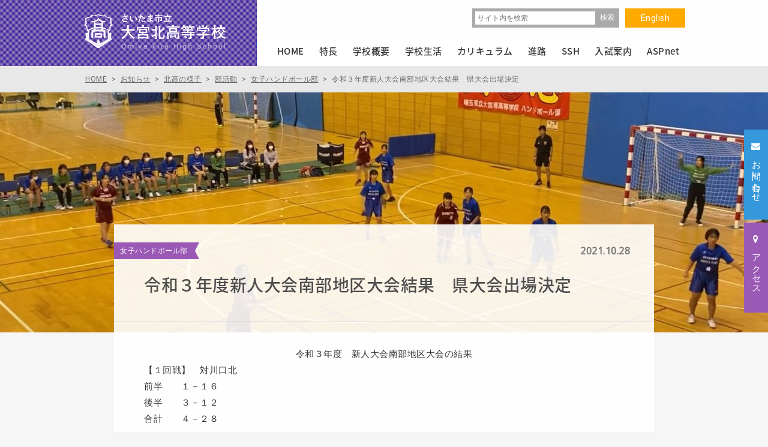

--- FILE ---
content_type: text/html; charset=UTF-8
request_url: https://www.ohmiyakita-h.ed.jp/news/10102/
body_size: 8339
content:
<!DOCTYPE html>
<html lang="ja" dir="ltr" itemscope itemtype="https://schema.org/WebSite">
<head>
    <meta charset="utf-8">

    <!-- Page Title -->
    <title>令和３年度新人大会南部地区大会結果　県大会出場決定 | さいたま市立大宮北高校オフィシャルサイトへようこそ</title>

    <!-- Meta Content -->
    <meta content="令和３年度新人大会南部地区大会結果　県大会出場決定 | さいたま市立大宮北高校オフィシャルサイトへようこそ" name="title">
    <meta content="ICTを活用したアクティブ・ラーニング、スーパーサイエンスハイスクール指定校としての取り組みなど、大宮北高校の「今」を伝えます。" name="description">
    <meta content="大宮北高校,大宮北,ICT教育,ICT,スーパーサイエンスハイスクール,埼玉 公立高校" name="keywords">
            <meta content="width=1200px" name="viewport">
        <meta content="IE=11;IE=Edge" http-equiv="X-UA-Compatible">
        <link href="https://www.ohmiyakita-h.ed.jp/news/10102/" rel="canonical">

    <!-- Microdata -->
    <meta content="令和３年度新人大会南部地区大会結果　県大会出場決定 | さいたま市立大宮北高校オフィシャルサイトへようこそ" itemprop="name">
    <meta content="ICTを活用したアクティブ・ラーニング、スーパーサイエンスハイスクール指定校としての取り組みなど、大宮北高校の「今」を伝えます。"　itemprop="description">

    <!--Facebook OGP-->
    <meta content="website" property="og:type">
    <meta content="令和３年度新人大会南部地区大会結果　県大会出場決定 | さいたま市立大宮北高校オフィシャルサイトへようこそ" property="og:title">
    <meta content="ICTを活用したアクティブ・ラーニング、スーパーサイエンスハイスクール指定校としての取り組みなど、大宮北高校の「今」を伝えます。" property="og:description">
    <meta content="https://www.ohmiyakita-h.ed.jp/news/10102/" property="og:url">
    <meta content="https://www.ohmiyakita-h.ed.jp/wp/wp-content/themes/ohmiyakita/apple-touch-icon.png" property="og:image" >

    <!--Icon-->
    <link href="https://www.ohmiyakita-h.ed.jp/wp/wp-content/themes/ohmiyakita/favicon.png" rel="icon">
    <link href="https://www.ohmiyakita-h.ed.jp/wp/wp-content/themes/ohmiyakita/favicon.ico" rel="shortcut icon">
    <link href="https://www.ohmiyakita-h.ed.jp/wp/wp-content/themes/ohmiyakita/apple-touch-icon.png" rel="apple-touch-icon">

    <!--Stylesheet-->
    <link href="https://www.ohmiyakita-h.ed.jp/wp/wp-content/themes/ohmiyakita/style.css" rel="stylesheet">
    <link href="https://www.ohmiyakita-h.ed.jp/wp/wp-content/themes/ohmiyakita/css/font-awesome.min.css" rel="stylesheet">
    <link href="https://www.ohmiyakita-h.ed.jp/wp/wp-content/themes/ohmiyakita/css/common.css" rel="stylesheet">
    <link href="https://www.ohmiyakita-h.ed.jp/wp/wp-content/themes/ohmiyakita/css/slick.css" rel="stylesheet">
                <link href="https://www.ohmiyakita-h.ed.jp/wp/wp-content/themes/ohmiyakita/css/style.css" rel="stylesheet">
        <link href="https://www.ohmiyakita-h.ed.jp/wp/wp-content/themes/ohmiyakita/css/20230616.css" rel="stylesheet">
        <link href="https://www.ohmiyakita-h.ed.jp/wp/wp-content/themes/ohmiyakita/css/sidemenu.css" rel="stylesheet">
    <link href="https://www.ohmiyakita-h.ed.jp/wp/wp-content/themes/ohmiyakita/flexible/flexible.css" rel="stylesheet">
    <link href="https://www.ohmiyakita-h.ed.jp/wp/wp-content/themes/ohmiyakita/css/addStyle.css" rel="stylesheet">
    <link href="https://www.ohmiyakita-h.ed.jp/wp/wp-content/themes/ohmiyakita/css/20240311.css" rel="stylesheet">

    <!--IEバグ対策-->
    <!--[if IE]><script src="https://cdnjs.cloudflare.com/ajax/libs/html5shiv/3.7.3/html5shiv.min.js"></script><![endif]-->
    <!--[if lt IE 9]><script src="https://cdnjs.cloudflare.com/ajax/libs/livingston-css3-mediaqueries-js/1.0.0/css3-mediaqueries.js"></script><![endif]-->

    <style type="text/css">
        .sub_visual,.page_tit{
                            background-size:cover;
        }
        .news_main_visual{
            background:url(https://www.ohmiyakita-h.ed.jp/wp/wp-content/uploads/2021/10/8d6538ee6a56d0c750837aca2a99ae9b-1500x400.jpg) rgba(0,0,0,.2)  no-repeat center;
            background-size:cover;
        }
            </style>

    <link rel='dns-prefetch' href='//www.google.com' />
<link rel='dns-prefetch' href='//s.w.org' />
		<script type="text/javascript">
			window._wpemojiSettings = {"baseUrl":"https:\/\/s.w.org\/images\/core\/emoji\/12.0.0-1\/72x72\/","ext":".png","svgUrl":"https:\/\/s.w.org\/images\/core\/emoji\/12.0.0-1\/svg\/","svgExt":".svg","source":{"concatemoji":"https:\/\/www.ohmiyakita-h.ed.jp\/wp\/wp-includes\/js\/wp-emoji-release.min.js?ver=5.3.20"}};
			!function(e,a,t){var n,r,o,i=a.createElement("canvas"),p=i.getContext&&i.getContext("2d");function s(e,t){var a=String.fromCharCode;p.clearRect(0,0,i.width,i.height),p.fillText(a.apply(this,e),0,0);e=i.toDataURL();return p.clearRect(0,0,i.width,i.height),p.fillText(a.apply(this,t),0,0),e===i.toDataURL()}function c(e){var t=a.createElement("script");t.src=e,t.defer=t.type="text/javascript",a.getElementsByTagName("head")[0].appendChild(t)}for(o=Array("flag","emoji"),t.supports={everything:!0,everythingExceptFlag:!0},r=0;r<o.length;r++)t.supports[o[r]]=function(e){if(!p||!p.fillText)return!1;switch(p.textBaseline="top",p.font="600 32px Arial",e){case"flag":return s([127987,65039,8205,9895,65039],[127987,65039,8203,9895,65039])?!1:!s([55356,56826,55356,56819],[55356,56826,8203,55356,56819])&&!s([55356,57332,56128,56423,56128,56418,56128,56421,56128,56430,56128,56423,56128,56447],[55356,57332,8203,56128,56423,8203,56128,56418,8203,56128,56421,8203,56128,56430,8203,56128,56423,8203,56128,56447]);case"emoji":return!s([55357,56424,55356,57342,8205,55358,56605,8205,55357,56424,55356,57340],[55357,56424,55356,57342,8203,55358,56605,8203,55357,56424,55356,57340])}return!1}(o[r]),t.supports.everything=t.supports.everything&&t.supports[o[r]],"flag"!==o[r]&&(t.supports.everythingExceptFlag=t.supports.everythingExceptFlag&&t.supports[o[r]]);t.supports.everythingExceptFlag=t.supports.everythingExceptFlag&&!t.supports.flag,t.DOMReady=!1,t.readyCallback=function(){t.DOMReady=!0},t.supports.everything||(n=function(){t.readyCallback()},a.addEventListener?(a.addEventListener("DOMContentLoaded",n,!1),e.addEventListener("load",n,!1)):(e.attachEvent("onload",n),a.attachEvent("onreadystatechange",function(){"complete"===a.readyState&&t.readyCallback()})),(n=t.source||{}).concatemoji?c(n.concatemoji):n.wpemoji&&n.twemoji&&(c(n.twemoji),c(n.wpemoji)))}(window,document,window._wpemojiSettings);
		</script>
		<style type="text/css">
img.wp-smiley,
img.emoji {
	display: inline !important;
	border: none !important;
	box-shadow: none !important;
	height: 1em !important;
	width: 1em !important;
	margin: 0 .07em !important;
	vertical-align: -0.1em !important;
	background: none !important;
	padding: 0 !important;
}
</style>
	<link rel='stylesheet' id='wp-block-library-css'  href='https://www.ohmiyakita-h.ed.jp/wp/wp-includes/css/dist/block-library/style.min.css?ver=5.3.20' type='text/css' media='all' />
<link rel='stylesheet' id='contact-form-7-css'  href='https://www.ohmiyakita-h.ed.jp/wp/wp-content/plugins/contact-form-7/includes/css/styles.css?ver=5.1.6' type='text/css' media='all' />
<script type='text/javascript' src='https://www.ohmiyakita-h.ed.jp/wp/wp-includes/js/jquery/jquery.js?ver=1.12.4-wp'></script>
<script type='text/javascript' src='https://www.ohmiyakita-h.ed.jp/wp/wp-includes/js/jquery/jquery-migrate.min.js?ver=1.4.1'></script>
<link rel='https://api.w.org/' href='https://www.ohmiyakita-h.ed.jp/wp-json/' />
<link rel="EditURI" type="application/rsd+xml" title="RSD" href="https://www.ohmiyakita-h.ed.jp/wp/xmlrpc.php?rsd" />
<link rel="wlwmanifest" type="application/wlwmanifest+xml" href="https://www.ohmiyakita-h.ed.jp/wp/wp-includes/wlwmanifest.xml" /> 
<link rel='prev' title='保護中: 令和３年度新人大会南部地区大会　試合動画（保護者用）' href='https://www.ohmiyakita-h.ed.jp/news/10106/' />
<link rel='next' title='保護中: 令和３年度新人大会南部地区大会　試合動画（保護者用）' href='https://www.ohmiyakita-h.ed.jp/news/10126/' />
<meta name="generator" content="WordPress 5.3.20" />
<link rel="canonical" href="https://www.ohmiyakita-h.ed.jp/news/10102/" />
<link rel='shortlink' href='https://www.ohmiyakita-h.ed.jp/?p=10102' />
<link rel="alternate" type="application/json+oembed" href="https://www.ohmiyakita-h.ed.jp/wp-json/oembed/1.0/embed?url=https%3A%2F%2Fwww.ohmiyakita-h.ed.jp%2Fnews%2F10102%2F" />
<link rel="alternate" type="text/xml+oembed" href="https://www.ohmiyakita-h.ed.jp/wp-json/oembed/1.0/embed?url=https%3A%2F%2Fwww.ohmiyakita-h.ed.jp%2Fnews%2F10102%2F&#038;format=xml" />
<style type="text/css">.recentcomments a{display:inline !important;padding:0 !important;margin:0 !important;}</style>
<!-- BEGIN GADWP v4.9.6.2 Universal Tracking - https://deconf.com/google-analytics-dashboard-wordpress/ -->
<script>
  (function(i,s,o,g,r,a,m){i['GoogleAnalyticsObject']=r;i[r]=i[r]||function(){
  (i[r].q=i[r].q||[]).push(arguments)},i[r].l=1*new Date();a=s.createElement(o),
  m=s.getElementsByTagName(o)[0];a.async=1;a.src=g;m.parentNode.insertBefore(a,m)
  })(window,document,'script','https://www.google-analytics.com/analytics.js','ga');
  ga('create', 'UA-4709365-52', 'auto');
  ga('send', 'pageview');
</script>

<!-- END GADWP Universal Tracking -->


    <!-- Google tag (gtag.js) -->
    <script async src="https://www.googletagmanager.com/gtag/js?id=G-6SMF2HTS5P"></script>
    <script>
        window.dataLayer = window.dataLayer || [];
        function gtag(){dataLayer.push(arguments);}
        gtag('js', new Date());

        gtag('config', 'G-6SMF2HTS5P');
    </script>


</head>
<body id="drawer" class="drawer_right" itemscope itemtype="https://schema.org/WebPage">


    <!-- BEGIN[GLOBAL HEADER] -->
    <header id="global_header" class="global_header" role="banner" itemscope itemtype="https://schema.org/WPHeader">

        <div class="inner">
            <h1><a href="https://www.ohmiyakita-h.ed.jp/"><img src="https://www.ohmiyakita-h.ed.jp/wp/wp-content/themes/ohmiyakita/images/common/logo.png" width="240" height="65" alt="さいたま市立大宮北高校オフィシャルサイトへようこそ"/></a></h1>

            <div class="nav_area">

                <div class="head_nav clearfix">
                    <a href="https://www.ohmiyakita-h.ed.jp/english/" class="btn_en">English</a>
                    <div class="search_box clearfix">
                        <form id="searchform" class="search_form clearfix" role="search" method="get" action="https://www.ohmiyakita-h.ed.jp/">
                            <label class="screen-reader-text" for="s"></label>
                            <input class="text" type="text" value="" name="s" id="s" placeholder="サイト内を検索">
                            <input class="btn_search" type="submit" id="searchsubmit" value="検索" />
                        </form>
                    </div><!--/search_box -->
                </div><!--/head_nav -->

                <!-- BEGIN[GLOBAL NAV] -->
                <nav id="global_nav" class="global_nav" role="navigation" itemscope itemtype="https://schema.org/SiteNavigationElement">
                    <ul>
                        <li class="home"><a class="" href="https://www.ohmiyakita-h.ed.jp/">HOME</a></li>
                        <li class="dropdown">
                            <a  href="https://www.ohmiyakita-h.ed.jp/feature/"><span>特長</span></a>
                            <div class="dropdown_menu">
                                <div>
                                    <h3><a href="https://www.ohmiyakita-h.ed.jp/feature/">特長</a></h3>
                                    <ul class="list-unstyled"><li><a href="/feature/ict/">大宮北高校のICT</a></li>
<li><a href="/feature/general/">普通科</a></li>
<li><a href="/feature/science/">理数科</a></li>
<li><a href="https://www.ohmiyakita-h.ed.jp/ssh/">スーパーサイエンスハイスクール（SSH）</a></li>
</ul>                                </div>
                                <figure><img src="https://www.ohmiyakita-h.ed.jp/wp/wp-content/themes/ohmiyakita/images/common/dp_menu_feature.jpg" width="360" height="240" alt="特長"/></figure>
                            </div>
                        </li>

                        <li class="dropdown">
                            <a  href="https://www.ohmiyakita-h.ed.jp/about/"><span>学校概要</span></a>
                            <div class="dropdown_menu">
                                <div>
                                    <h3><a href="https://www.ohmiyakita-h.ed.jp/about/">学校概要</a></h3>
                                    <ul class="list-unstyled"><li><a href="/about/policy/">教育方針</a></li>
<li><a href="/about/greeting/">校長あいさつ</a></li>
<li><a href="https://www.ohmiyakita-h.ed.jp/about/message/">校長メッセージ</a></li>
<li><a href="/about/access/">アクセス</a></li>
<li><a href="/about/song_sign/">校歌・校章</a></li>
<li><a href="/about/history/">学校の歴史</a></li>
<li><a href="/about/area_guide/">設備・周辺環境</a></li>
<li><a href="/about/evaluation/">学校自己評価</a></li>
<li><a href="/about/recruit/">人事応募</a></li>
<li><a href="https://www.ohmiyakita-h.ed.jp/ssh/">スーパーサイエンスハイスクール（SSH）</a></li>
</ul>                                </div>
                                <figure><img src="https://www.ohmiyakita-h.ed.jp/wp/wp-content/themes/ohmiyakita/images/common/dp_menu_about.jpg" width="360" height="240" alt="学校概要"/></figure>
                            </div>
                        </li>
                        <li class="dropdown">
                            <a  href="https://www.ohmiyakita-h.ed.jp/life/"><span>学校生活</span></a>
                            <div class="dropdown_menu">
                                <div>
                                    <h3><a href="https://www.ohmiyakita-h.ed.jp/life/">学校生活</a></h3>
                                    <ul class="list-unstyled"><li><a href="/life/activity/">学校行事</a></li>
<li><a href="/life/club/">部活動</a></li>
<li><a href="/life/student_council/">生徒会・委員会</a></li>
</ul>                                </div>
                                <figure><img src="https://www.ohmiyakita-h.ed.jp/wp/wp-content/themes/ohmiyakita/images/common/dp_menu_life.jpg" width="360" height="240" alt="学校生活"/></figure>
                            </div>
                        </li>
                        <li class="dropdown">
                            <a  href="https://www.ohmiyakita-h.ed.jp/education/"><span>カリキュラム</span></a>
                            <div class="dropdown_menu">
                                <div>
                                    <h3><a href="https://www.ohmiyakita-h.ed.jp/education/">カリキュラム</a></h3>
                                    <ul class="list-unstyled"><li><a href="/education/curriculum/">教育課程</a></li>
<li><a href="/education/learning/">総合学習</a></li>
</ul>                                </div>
                                <figure><img src="https://www.ohmiyakita-h.ed.jp/wp/wp-content/themes/ohmiyakita/images/common/dp_menu_education.jpg" width="360" height="240" alt="カリキュラム"/></figure>
                            </div>
                        </li>
                        <li class="dropdown">
                            <a  href="https://www.ohmiyakita-h.ed.jp/course/"><span>進路</span></a>
                            <div class="dropdown_menu">
                                <div>
                                    <h3><a href="https://www.ohmiyakita-h.ed.jp/course/">進路</a></h3>
                                    <ul class="list-unstyled"><li><a href="/course/flow/">3年間の流れ</a></li>
<li><a href="/course/system/">進路指導体制</a></li>
<li><a href="/course/career/">進学状況</a></li>
<li><a href="/course/voice/">卒業生の言葉</a></li>
</ul>                                </div>
                                <figure><img src="https://www.ohmiyakita-h.ed.jp/wp/wp-content/themes/ohmiyakita/images/common/dp_menu_course.jpg" width="360" height="240" alt="進路"/></figure>
                            </div>
                        </li>
                        <li class="dropdown">
                            <a  href="https://www.ohmiyakita-h.ed.jp/ssh/"><span>SSH</span></a>
                            <!--                            <a href="--><!--/ssh/" class="--><!--">SSH</a>-->
                            <div class="dropdown_menu">
                                <div>
                                    <h3><a href="https://www.ohmiyakita-h.ed.jp/ssh/">SSH</a></h3>
                                    <ul class="list-unstyled"><li><a href="https://www.ohmiyakita-h.ed.jp/ssh/students/">在校生へ</a>
<ul class="sub-menu">
	<li><a href="/ssh/students/reserch/">課題研究</a>
	<ul class="sub-menu">
		<li><a href="/ssh/students/reserch/steams-time_01/">STEAMS Time Ⅰ</a></li>
		<li><a href="/ssh/students/reserch/steams-time_02/">STEAMS Time Ⅱ</a></li>
		<li><a href="/ssh/students/reserch/steams-time_03/">STEAMS Time Ⅲ</a></li>
	</ul>
</li>
	<li><a href="/ssh/students/fieldwork/">フィールドワーク</a></li>
	<li><a href="/ssh/students/fukushima/">福島復興探究学</a>
	<ul class="sub-menu">
		<li><a href="/ssh/students/fukushima/hamadoori-reborn/">Hamadoori Reborn</a></li>
	</ul>
</li>
	<li><a href="/ssh/students/event/">講演会・講義・コンテスト</a></li>
</ul>
</li>
<li><a href="/ssh/global/">グローバル</a>
<ul class="sub-menu">
	<li><a href="/ssh/global/best-class_pacific-rim/">BEST CLaSS・Pacific Rim</a></li>
	<li><a href="/ssh/global/gc4s/">GC4S</a></li>
	<li><a href="/ssh/global/training-abroad/">海外サイエンス研修</a></li>
</ul>
</li>
<li><a href="/ssh/elementary-and-jhs/">小中学生の皆さんへ</a>
<ul class="sub-menu">
	<li><a href="/ssh/elementary-and-jhs/elementary/">小学生対象</a>
	<ul class="sub-menu">
		<li><a href="/ssh/elementary-and-jhs/elementary/science-school/">サイエンス教室</a></li>
		<li><a href="/ssh/elementary-and-jhs/elementary/visiting-lectures/">出前授業</a></li>
		<li><a href="/ssh/elementary-and-jhs/elementary/independent-research-support/">夏休み自由研究お助け隊</a></li>
	</ul>
</li>
	<li><a href="/ssh/elementary-and-jhs/jhs/">中学生対象</a>
	<ul class="sub-menu">
		<li><a href="/ssh/elementary-and-jhs/jhs/asep-jhs/">ASEP JHS</a></li>
	</ul>
</li>
</ul>
</li>
<li><a href="/ssh/ohmiyakita/">本校のSSH</a>
<ul class="sub-menu">
	<li><a href="/ssh/ohmiyakita/effort/">本校の取り組み</a></li>
	<li><a href="/ssh/ohmiyakita/schedule/">年間計画</a></li>
	<li><a href="/ssh/ohmiyakita/archive_01/">アーカイブ（第1期）</a></li>
</ul>
</li>
</ul>                                </div>
                                <figure><img src="https://www.ohmiyakita-h.ed.jp/wp/wp-content/themes/ohmiyakita/images/common/dp_menu_ssh.jpg" width="360" height="240" alt="SSH"/></figure>
                            </div>
                        </li>
                        <li class="dropdown">
                            <a  href="https://www.ohmiyakita-h.ed.jp/exam/"><span>入試案内</span></a>
                            <div class="dropdown_menu">
                                <div>
                                    <h3><a href="https://www.ohmiyakita-h.ed.jp/exam/">入試案内</a></h3>
                                    <ul class="list-unstyled"><li><a href="/exam/examsession/">学校説明会</a></li>
<li><a href="/exam/guide/">募集要項</a></li>
</ul>                                </div>
                                <figure><img src="https://www.ohmiyakita-h.ed.jp/wp/wp-content/themes/ohmiyakita/images/common/dp_menu_exam.jpg" width="360" height="240" alt="入試案内"/></figure>
                            </div>
                        </li>
                        <li class="dropdown">
                            <a  href="https://www.ohmiyakita-h.ed.jp/aspnet/"><span>ASPnet</span></a>
                            <div class="dropdown_menu">
                                <div>
                                    <h3><a href="https://www.ohmiyakita-h.ed.jp/aspnet/">ASPnet</a></h3>
                                    <ul class="list-unstyled"><li><a href="https://www.ohmiyakita-h.ed.jp/aspnet/attempt/">本校の取組</a></li>
</ul>                                </div>
                                <figure><img src="https://www.ohmiyakita-h.ed.jp/wp/wp-content/themes/ohmiyakita/images/common/dp_menu_aspnet.jpg" width="360" height="240" alt="ASPnet"/></figure>
                            </div>
                        </li>
                    </ul>
                </nav>
                <!-- END[GLOBAL NAV] -->

            </div><!--/nav_area -->

        </div><!--/inner -->

    </header>
    <!-- END[GLOBAL HEADER] -->

    <ul class="side_btn">
        <li><a href="https://www.ohmiyakita-h.ed.jp/contact/" class="btn_contact"><i class="fa fa-envelope" aria-hidden="true"></i><span>お問い合わせ</span></a></li>
        <li><a href="https://www.ohmiyakita-h.ed.jp/about/access/" class="btn_access"><i class="fa fa-map-marker" aria-hidden="true"></i><span>アクセス</span></a></li>
    </ul><!--/side_btn -->


<!-- BEGIN[MAIN CONTENT] -->
<main id="main_content" class="main_content" role="main" itemscope itemprop="mainContentOfPage">

	<div class="breadcrumb_news" vocab="http://schema.org/" typeof="BreadcrumbList">
		<div class="inner">		
			<!-- Breadcrumb NavXT 6.4.0 -->
<span property="itemListElement" typeof="ListItem"><a property="item" typeof="WebPage" title="さいたま市立大宮北高校オフィシャルサイトへようこそへ移動" href="https://www.ohmiyakita-h.ed.jp" class="home"><span property="name">HOME</span></a><meta property="position" content="1"></span> &gt; <span property="itemListElement" typeof="ListItem"><a property="item" typeof="WebPage" title="お知らせへ移動" href="https://www.ohmiyakita-h.ed.jp/news/" class="post-root post post-post"><span property="name">お知らせ</span></a><meta property="position" content="2"></span> &gt; <span property="itemListElement" typeof="ListItem"><a property="item" typeof="WebPage" title="北高の様子のカテゴリーアーカイブへ移動" href="https://www.ohmiyakita-h.ed.jp/news/category/life/" class="taxonomy category"><span property="name">北高の様子</span></a><meta property="position" content="3"></span> &gt; <span property="itemListElement" typeof="ListItem"><a property="item" typeof="WebPage" title="部活動のカテゴリーアーカイブへ移動" href="https://www.ohmiyakita-h.ed.jp/news/category/life/club/" class="taxonomy category"><span property="name">部活動</span></a><meta property="position" content="4"></span> &gt; <span property="itemListElement" typeof="ListItem"><a property="item" typeof="WebPage" title="女子ハンドボール部のカテゴリーアーカイブへ移動" href="https://www.ohmiyakita-h.ed.jp/news/category/life/club/club13/" class="taxonomy category"><span property="name">女子ハンドボール部</span></a><meta property="position" content="5"></span> &gt; <span property="itemListElement" typeof="ListItem"><span property="name">令和３年度新人大会南部地区大会結果　県大会出場決定</span><meta property="position" content="6"></span>		</div><!--/inner -->
	</div><!-- /breadcrumb -->
	
	<div class="news_main_visual"></div><!--/news_main_visual -->
            <section class="inner_news">
        <i>女子ハンドボール部</i>
        <span class="time">2021.10.28</span>
        <h2 class="ttl_inner_news">令和３年度新人大会南部地区大会結果　県大会出場決定</h2>
        <div class="post_section"><link href="https://www.ohmiyakita-h.ed.jp/wp/wp-content/themes/ohmiyakita/flexible/flexible.css" rel="stylesheet">
<div class="flexible_section">
                <script src="https://www.ohmiyakita-h.ed.jp/wp/wp-content/themes/ohmiyakita/flexible/lightbox/js/lightbox.js"></script>
        <script src="https://www.ohmiyakita-h.ed.jp/wp/wp-content/themes/ohmiyakita/flexible/slick/slick.js"></script>
        <script>
            jQuery(function($){
                $('.row_slider').slick({
                    infinite: true,
                    autoplay: false,
                    arrows: true,
                    prevArrow:'<button type="button" class="slick-prev"><i class="fa fa-angle-left" aria-hidden="true"></i></button>',
                    nextArrow:'<button type="button" class="slick-next"><i class="fa fa-angle-right" aria-hidden="true"></i></button>',
                    dots: true,
                    speed: 800,
                });
            });
        </script>

            
        <!-- Heading -->
                <div class="row style_editor ">

                            <p style="text-align: center;">令和３年度　新人大会南部地区大会の結果</p>
<p>【１回戦】　対川口北</p>
<p>前半　　１－１６</p>
<p>後半　　３－１２</p>
<p>合計　　４－２８</p>
<p>&nbsp;</p>
<p>【代表決定戦】　対大宮</p>
<p>前半　　６－６</p>
<p>後半　　６－１</p>
<p>合計　１２－７　県大会出場決定</p>
<p>&nbsp;</p>
<p>新チームとして初めての大会に臨みました。１年生が多いチームでしたが、１１月１３日から行われる県大会出場を決めることができました。</p>
<p>新型コロナウイルス感染拡大防止のため無観客での開催となっておりますが、これからも応援をよろしくお願いいたします。</p>
                
                    </div>

        <!-- Text + Image -->
    
    
    </div>	
	</div>
      </section>
        <a href="https://www.ohmiyakita-h.ed.jp/news/category/life/club/club13/" class="btn_back_list">一覧に戻る</a>
      </main>
<!-- END[MAIN CONTENT] -->

<!-- BEGIN[GLOBAL FOOTER] -->
<footer id="global_footer" class="global_footer" role="contentinfo" itemscope itemtype="https://schema.org/WPFooter">

	<a class="page_top" href="#drawer">Page Top<i class="fa fa-angle-up" aria-hidden="true"></i></a>
	
		
	
	<div class="inner">
		<aside>
			<h3><a href="https://www.ohmiyakita-h.ed.jp/about/">学校概要</a></h3>
			<ul class="list1"><li><a href="/about/policy/">教育方針</a></li>
<li><a href="/about/greeting/">校長あいさつ</a></li>
<li><a href="https://www.ohmiyakita-h.ed.jp/about/message/">校長メッセージ</a></li>
<li><a href="/about/access/">アクセス</a></li>
<li><a href="/about/song_sign/">校歌・校章</a></li>
<li><a href="/about/history/">学校の歴史</a></li>
<li><a href="/about/area_guide/">設備・周辺環境</a></li>
<li><a href="/about/evaluation/">学校自己評価</a></li>
<li><a href="/about/recruit/">人事応募</a></li>
<li><a href="https://www.ohmiyakita-h.ed.jp/ssh/">スーパーサイエンスハイスクール（SSH）</a></li>
</ul>		</aside>	
		<aside>
			<h3><a href="https://www.ohmiyakita-h.ed.jp/feature/">特長</a></h3>
			<ul class="list1"><li><a href="/feature/ict/">大宮北高校のICT</a></li>
<li><a href="/feature/general/">普通科</a></li>
<li><a href="/feature/science/">理数科</a></li>
<li><a href="https://www.ohmiyakita-h.ed.jp/ssh/">スーパーサイエンスハイスクール（SSH）</a></li>
</ul>			<h3><a href="https://www.ohmiyakita-h.ed.jp/life/">学校生活</a></h3>
			<ul class="list1"><li><a href="/life/activity/">学校行事</a></li>
<li><a href="/life/club/">部活動</a></li>
<li><a href="/life/student_council/">生徒会・委員会</a></li>
</ul>			<h3><a href="https://www.ohmiyakita-h.ed.jp/education/">カリキュラム</a></h3>
			<ul class="list1"><li><a href="/education/curriculum/">教育課程</a></li>
<li><a href="/education/learning/">総合学習</a></li>
</ul>	
		</aside>
		<aside>
			<h3><a href="https://www.ohmiyakita-h.ed.jp/course/">進路</a></h3>
			<ul class="list1"><li><a href="/course/flow/">3年間の流れ</a></li>
<li><a href="/course/system/">進路指導体制</a></li>
<li><a href="/course/career/">進学状況</a></li>
<li><a href="/course/voice/">卒業生の言葉</a></li>
</ul>			<h3 class="sshlink"><a href="https://www.ohmiyakita-h.ed.jp/ssh/">スーパーサイエンスハイスクール（SSH）</a></h3>
			<h3><a href="https://www.ohmiyakita-h.ed.jp/exam/">入試案内</a></h3>
			<ul class="list1"><li><a href="/exam/examsession/">学校説明会</a></li>
<li><a href="/exam/guide/">募集要項</a></li>
</ul>			<h3><a href="https://www.ohmiyakita-h.ed.jp/aspnet/">ASPnet</a></h3>
			<ul class="list1"><li><a href="https://www.ohmiyakita-h.ed.jp/aspnet/attempt/">本校の取組</a></li>
</ul>			
		</aside>
		<aside>
			<ul class="list2">
				<li><a href="https://www.ohmiyakita-h.ed.jp/news/category/current/"><i></i>在校生の方へ</a></li>	
				<li><a href="https://www.ohmiyakita-h.ed.jp/news/category/guardian/"><i></i>保護者の方へ</a></li>	
				<li><a href="https://www.ohmiyakita-h.ed.jp/news/category/graduate/"><i></i>卒業生の方へ</a></li>	
				<li><a href="https://www.ohmiyakita-h.ed.jp/office/"><i></i>事務室より</a></li>	
			</ul>	
		</aside>
		<div class="address">
			<i class="logo"></i>
			<address>
				<div class="name">さいたま市立<br><span>大宮北高等学校</span></div>
				〒331-0822<br>
				埼玉県さいたま市<br>
				北区奈良町 91-1<br>
				電話 : 048-663-2912 (代表) <br>
				Fax : 048-653-7922
			</address>
			<a href="https://www.ohmiyakita-h.ed.jp/contact/" class="btn_address">お問い合わせ<i class="fa fa-envelope" aria-hidden="true"></i></a>
			<a href="https://www.ohmiyakita-h.ed.jp/english/" class="btn_address">ENGLISH<i class="fa fa-language" aria-hidden="true"></i></a>
		</div><!--/address -->
	</div><!--/inner -->
	<div class="copyright">
		<div class="inner">
			<ul>
				<li><a href="https://www.ohmiyakita-h.ed.jp/about/evaluation/">学校自己評価</a></li>
				<li><a href="https://www.ohmiyakita-h.ed.jp/about/recruit/">教員人事応募制度</a></li>	
				<li><a href="https://www.ohmiyakita-h.ed.jp/site_policy/">当サイトについて</a></li>
				<li><a href="https://www.ohmiyakita-h.ed.jp/site_policy/">個人情報保護方針</a></li>
			</ul>
			<span><i class="fa fa-copyright" aria-hidden="true"></i> 2017 Omiya Kita High School All Rights Reserved.</span>	
		</div>
	</div><!--/copyright -->
	
	
</footer>
<!-- END[GLOBAL FOOTER] -->

<!-- BEGIN[JAVASCRIPT] -->
<script src="https://www.ohmiyakita-h.ed.jp/wp/wp-content/themes/ohmiyakita/js/jquery.smoothScroll.js"></script>
<script src="https://www.ohmiyakita-h.ed.jp/wp/wp-content/themes/ohmiyakita/js/slick.js"></script>
<script src="https://www.ohmiyakita-h.ed.jp/wp/wp-content/themes/ohmiyakita/js/jquery.matchHeight.js"></script>
<script src="https://www.ohmiyakita-h.ed.jp/wp/wp-content/themes/ohmiyakita/js/sidemenu.js"></script>
<script src="https://www.ohmiyakita-h.ed.jp/wp/wp-content/themes/ohmiyakita/js/rem.min.js"></script>
<script src="https://www.ohmiyakita-h.ed.jp/wp/wp-content/themes/ohmiyakita/js/common.js"></script>
<!-- END[JAVASCRIPT] -->

<script type='text/javascript'>
/* <![CDATA[ */
var wpcf7 = {"apiSettings":{"root":"https:\/\/www.ohmiyakita-h.ed.jp\/wp-json\/contact-form-7\/v1","namespace":"contact-form-7\/v1"}};
/* ]]> */
</script>
<script type='text/javascript' src='https://www.ohmiyakita-h.ed.jp/wp/wp-content/plugins/contact-form-7/includes/js/scripts.js?ver=5.1.6'></script>
<script type='text/javascript' src='https://www.ohmiyakita-h.ed.jp/wp/wp-includes/js/wp-embed.min.js?ver=5.3.20'></script>
</body>
</html>


--- FILE ---
content_type: text/css
request_url: https://www.ohmiyakita-h.ed.jp/wp/wp-content/themes/ohmiyakita/css/style.css
body_size: 10107
content:
@charset "UTF-8";
/*
*
* Copyright (c) 2016, Codia Inc. All rights reserved.
* Data : 2017.3.6
*
*/
/* Googleフォント　Noto Sans,Robot,Open Sans */
@import url(https://fonts.googleapis.com/earlyaccess/notosansjapanese.css);
@import url(https://fonts.googleapis.com/css?family=Open+Sans|Roboto);
/* アイコンフォント　Google Material,Font Awesome */
@import url(https://fonts.googleapis.com/icon?family=Material+Icons);


/*****************************************************

  1. Common - Layout
 
  2. Common - Parts
 
  3. Template - Header
			- search_box
			- global_nav
			- dropdown_menu
			- side_btn
 
  4. Template - Footer
			- page_top
			- aside
			- address
			- copyright
 
  5. Page - Home
			- main_visual
			- sub_nav
			- news
			- ssh & ict
			- course
			- info_nav
 
  6. Page - Common - 2階層目
			- sub_visual
			- breadcrumb
			- news_list
			- category_list
			
  7. Page - Common - 3階層目
			- page_tit
			- page_section
			- local_nav

  8. Category
			- list_category_news
			- pager

  9. Single
			- news_main_visual
			- inner_news

  10. 404 / 検索結果 / お問い合わせ
			- contents_search
			- contents_notfound
		
 
*****************************************************/


/*****************************************************

  1. Common - Layout
 
*****************************************************/

html {
	font-size: 10px;
}
body {
	position: relative;
	z-index: 0;
	width: auto; height: auto;
	min-width: 1004px;
	background: #f6f6f6;
	color: #333333;
	font-size: 1.5rem;
	font-family: "Roboto", "ヒラギノ角ゴ Pro W3", "Hiragino Kaku Gothic Pro", "メイリオ", Meiryo, "ＭＳ Ｐゴシック", "MS PGothic", sans-serif;
	font-weight: normal;
	line-height: 1.8;
	letter-spacing: 0.5px;
}
.inner{
	position: relative;
	width: 1004px;
	margin: 0 auto;
}
.inner:after{
	content: "."; 
	display: block; 
	height: 0; 
	font-size:0;	
	clear: both; 
	visibility:hidden;
}


/*****************************************************

  2. Common - Parts
 
*****************************************************/

/*　リンク
----------------------------------------------------*/
a{ 
	color: #333;
	text-decoration: none;
}

/*　テーブル
----------------------------------------------------*/
/*　リスト
----------------------------------------------------*/
/* トピックパス
----------------------------------------------------*/



/*****************************************************

  3. Template - Header
 
*****************************************************/

header{
	width: 100%;
	background: url(../images/common/h_bg.gif) no-repeat center top;
}
header:after{
  content: "."; 
  display: block; 
  height: 0; 
  font-size:0;	
  clear: both; 
  visibility:hidden;
}
.global_header h1{
	float: left;
	width: 290px; height: 110px;
	padding: 20px 0;
}
.nav_area{
	float: right;
	width: 714px; height: 110px;	
}
.head_nav {
	width: 100%; height: 60px;
}

/* --- 検索ボックス --- */
.search_box{
	width: 245px; height: 32px;
	float: right;
	color: #fff;
	font-size: 1.2rem;
	margin: 14px 10px 14px 0;
	background-color: #aaa;
	/*border-radius: 4px;
   -webkit-border-radius: 4px;
   -moz-border-radius: 4px;*/
	position: relative;
}
.search_box .text{
	width: 200px; height: 22px;
	padding: 0 4px;
	margin: 5px;
	line-height: 22px;
}
.search_box .btn_search{
	cursor: pointer;
	background-color:#aaa;
	color: #fff;
	position: absolute;
	right: 8px;
	line-height: 30px;
}

/* --- Englishボタン --- */
.nav_area a.btn_en{
	float: right;
	display: block;	
	width: 100px; height: 32px;
	margin: 14px 0;
	background-color: #ffaa00;
	color: #fff;
	font-size: 1.4rem;
	text-align: center;
	line-height: 32px;
	transition: all .3s;
	-moz-transition: all .3s;
	-webkit-transition: all .3s;
	-ms-transition: all .3s;
	-o-transition: all .3s;
}
.nav_area a.btn_en:hover {	
	filter: alpha(opacity=70);
	-moz-opacity: 0.7;
	-webkit-opacity: 0.7;
	-o-opacity: 0.7;
	opacity: 0.7;
}


/* グローバルナビ
----------------------------------------------------*/
.global_nav{
	position: relative;
	display: block;
	width: 100%; height: 50px;
	background: #fff;
}
.global_nav ul{
	text-align: right;
}
.global_nav li{
	display: inline-block;
	margin-right: -5px;
}
.global_nav a{
	position: relative;
	display: block; overflow: hidden;
	font-weight: bold;
	padding: 0 20px;
	font-family: 'Noto Sans Japanese', sans-serif !important;
	font-weight: 500;
	cursor: pointer;
	line-height: 50px;
}
.global_nav a:after {
	content: '';
	position: absolute;
	bottom: -3px; left: 0;
	display: block;
	width: 100%; height: 3px;
	background: #ffaa00;
	transition: .3s;
}
.global_nav a:hover:after{
	bottom: 0;
}
.global_nav .on:after,.global_nav .ac:after{
	bottom: 0;
}


/* ドロップダウンメニュー
----------------------------------------------------*/
.dropdown_menu {
	position: absolute;
	top: 50px; left: -290px;
	display: none;
	width: 1004px; height: auto;
	padding: 40px;
	background-color: rgba(50,50,50,0.95);
	z-index:30;	
}
.dropdown_menu div{
	float: right;
	display: block;
	width: 62%;
	text-align:left;
	transition: all .5s;
}
.dropdown_menu h3 a{
	color: #fff;
	font-size: 2.2rem;
	text-decoration: none;
	padding: 0 !important;
}
.dropdown_menu h3 a:after {
	display: none;
}
.dropdown_menu h3 a:hover{
	border: none;
	color:#ffbb33;
}
.list-unstyled li{
	float: left;
	display: inline-block;
	width: 48%;
	border-bottom:dotted 1px #ccc;
}
.list-unstyled li:nth-child(2n){
	float:right;
}
.list-unstyled li a{
	display: block;
	width: 100%;
	border: none;
	color: #fff;
	font-size: 1.4rem;
	font-family: "ヒラギノ角ゴ Pro W3", "Hiragino Kaku Gothic Pro", "メイリオ", Meiryo, "ＭＳ Ｐゴシック", "MS PGothic", sans-serif;
	font-weight: normal;
	text-decoration: none;
	text-align: left;
	line-height:1.5;
	padding: 20px 0 12px;
	
}
.list-unstyled li a:after {
	display: none;
}
.list-unstyled li a:before {
	font-family: FontAwesome;
	content: '\f138 ';
	padding-right: 8px;
	color:#fff;
}
.list-unstyled .current-menu-item a:before {
	font-family: FontAwesome;
	content: '\f138 ';
	padding-right: 8px;
	color:#ffbb33;
}
.list-unstyled li a:hover,
.list-unstyled .current-menu-item a{
	color:#ffbb33;
}
.list-unstyled li a:hover:before{
	color:#ffbb33;
}
.dropdown_menu figure {
	float: left;
	display: block;
	width: 35%;
	padding: 4px;
	margin: 12px 0 0;
	background: #fff;
	border: 1px solid #ccc;
	opacity: 0.9;
}
.dropdown_menu figure img {
	display: block;
	width: 100%; height: auto;
}


/* サイドボタン
----------------------------------------------------*/
.side_btn{
	position: fixed;
	right: 0;
	top: 30%;
	z-index: 100;
	height: 160px;
}
.side_btn li{
	margin-bottom: 5px;
}
.side_btn li span{
	writing-mode: vertical-rl;
	-ms-writing-mode: tb-rl;
	-webkit-writing-mode:vertical-rl;
}
.side_btn i{
	margin-bottom: 3px;
}
.side_btn a{
	display: block;
	width: 40px;
	height: 150px;
	padding: 15px 6px;
	text-align: center;
	color: #fff;
	transition: all .3s;
	-moz-transition: all .3s;
	-webkit-transition: all .3s;
	-ms-transition: all .3s;
	-o-transition: all .3s;
}
.side_btn a.btn_contact{
	background-color: #3498db;
}
.side_btn a.btn_access{
	background-color: #9b59b6;
}
.side_btn a:hover{	
	filter: alpha(opacity=80);
	-moz-opacity: 0.8;
	-webkit-opacity: 0.8;
	-o-opacity: 0.8;
	opacity: 0.8;
}



/*****************************************************

  4. Template - Footer
 
*****************************************************/

.global_footer {
	width: 100%;
	height: auto;
	background: #3b3b3b;
}


/* ページトップ
----------------------------------------------------*/
.global_footer .page_top {
	display: block;
	width: 100%; height: 64px;
	background: #3498db;
	color: #fff;
	text-align: center;
	text-decoration: none;
	line-height: 64px;
}
.global_footer .page_top i {
	padding: 0 8px;
	font-size: 1.6rem;
}
.global_footer a.page_top{
	display: block;
	color: #fff;
	transition: all .3s;
	-moz-transition: all .3s;
	-webkit-transition: all .3s;
	-ms-transition: all .3s;
	-o-transition: all .3s;
}
.global_footer a.page_top:hover{	
	filter: alpha(opacity=70);
	-moz-opacity: 0.7;
	-webkit-opacity: 0.7;
	-o-opacity: 0.7;
	opacity: 0.7;
}


/* サイトマップ
----------------------------------------------------*/
.global_footer aside{
	float:left;
	width:174px;
	margin-bottom: 20px;
	padding-top: 40px;
}
.global_footer aside h3{
	font-size: 1.4rem;
	font-weight: bold;
	margin-bottom: 5px;
	color: #fff;
}
.global_footer aside h3.sshlink{
	margin-bottom: 20px;
}
.global_footer aside ul{
	margin-bottom: 20px;
}
.global_footer aside li{
	margin-bottom: 5px;
	font-size: 1.3rem;
}

.global_footer aside a{
	color: #fff;
}
.global_footer aside a:hover{
	color: #ccc;
}
.global_footer aside .list1 i{
	background: url(../images/common/spritesheet.png) no-repeat;
	background-position: -5px -5px;
	display: inline-block;
	width: 10px;
	height: 10px;
	margin-right: 5px;
}
.global_footer aside .list1 li a:before {
	content:"\f105";
	font-family: FontAwesome;
	padding-right: 8px;
}
.global_footer aside .list2 i{
	background: url(../images/common/spritesheet.png) no-repeat;
	background-position: -25px -5px;
	display: inline-block;
	width: 13px;
	height: 13px;
	margin-right: 7px;
}


/* 学校名＋住所
----------------------------------------------------*/

.global_footer .address{
	float: right;
	width: 240px;
	background-color: rgba(255,255,255,0.8);
	padding: 50px 5px 5px 5px;
	margin-bottom: 20px;
	position: relative;
	font-size: 1.4rem;
}
.global_footer .address .name{
	font-weight: bold;
	margin-bottom: 10px;
	font-family: 'Noto Sans Japanese', "ヒラギノ角ゴ Pro W3", "Hiragino Kaku Gothic Pro", "メイリオ", Meiryo, "ＭＳ Ｐゴシック", "MS PGothic", sans-serif;
}
.global_footer .address span{
	font-size: 1.8rem;
}
.global_footer .address .logo{
	position: absolute;
	right: 15px;
	top: 40px;
	background: url(../images/common/spritesheet.png) no-repeat;
	background-position: -89px -5px;
	display: inline-block;
	width: 62px;
	height: 73px;
}
.global_footer address{
	margin:0 10px 20px 10px;
	line-height: 1.5em;
}
.global_footer .address i{
	margin-left: 5px;
}
.global_footer .address a.btn_address{
	display: block;
	background: #999;
	padding: 3px 0;
	text-align: center;
	font-weight: bold;
	margin-bottom: 5px;
	transition: all .3s;
	-moz-transition: all .3s;
	-webkit-transition: all .3s;
	-ms-transition: all .3s;
	-o-transition: all .3s;
}
.global_footer .address a.btn_address:hover {	
	filter: alpha(opacity=70);
	-moz-opacity: 0.7;
	-webkit-opacity: 0.7;
	-o-opacity: 0.7;
	opacity: 0.7;
}


/* Copyright
----------------------------------------------------*/
.global_footer .copyright{
	background: #000;
	padding: 15px 0;
	color: #fff;
	font-size: 1.2rem;
}
.global_footer .copyright a{
	color: #fff;
}
.global_footer .copyright a:hover{
	color: #ccc;
}
.global_footer .copyright ul{
	float: left;
}
.global_footer .copyright li{
	float: left;
	padding-right: 20px;
	margin-right: 20px;
	border-right: solid 1px #fff;
}
.global_footer .copyright span{
	float: right;
}



/*****************************************************

  5. Page - Home
 
*****************************************************/

/* TOPメインイメージ
----------------------------------------------------*/
.main_visual{
	position: relative;
	width: 100%; height: 560px;
	background: url(../images/home/main.jpg) no-repeat;
	background-position: center;
	background-size: cover;
}
.main_visual .catch{
	position: absolute;	
	top: 50%; left: 50%;
	width: 484px; height: 98px;
	margin: -97px 0 0 -400px; 
}
@media screen and (min-width:1380px) {
	.main_visual{
		height: 640px;		
	}
}


/* サブナビ
----------------------------------------------------*/
.sub_nav{
	position: absolute;
	width: 100%; height: 96px;
	background-color: rgba(52,152,219,0.8);
	margin-top: -96px;	
	font-family: 'Noto Sans Japanese', "ヒラギノ角ゴ Pro W3", "Hiragino Kaku Gothic Pro", "メイリオ", Meiryo, "ＭＳ Ｐゴシック", "MS PGothic", sans-serif;
}
.sub_nav ul{
	width: 1004px;
	margin: 0 auto;
}
.sub_nav li{
	float: left;
	width: 25%;
	text-align: center;
	border-left: solid 1px #fff;
	position: relative;
}
.sub_nav li:last-child{
	border-right: solid 1px #fff;
}

/* --- 前アイコン --- */
.sub_nav i{
	background: url(../images/common/spritesheet.png) no-repeat;
	display: inline-block;
	width: 40px;
	height: 40px;
	vertical-align: middle;
	margin:0 8px 0 -20px;
}
.sub_nav .student i{
	background-position: -431px -5px;
}
.sub_nav .current i{
	background-position: -5px -196px;
}
.sub_nav .parent i{
	background-position: -55px -196px;
}
.sub_nav .graduate i{
	background-position: -105px -196px;
}

/* --- 後矢印アイコン --- */
.sub_nav a:after{
	content: "";
	position: absolute;
	top:38px;
	right:30px;
	display: block;
	background: url(../images/common/spritesheet.png) no-repeat;
	background-position: -411px -5px;
	width: 10px;
	height: 15px;
}

/* --- リンク --- */
.sub_nav a{
	display: block;
	color: #fff;
	line-height: 96px;
	transition: all .3s;
	-moz-transition: all .3s;
	-webkit-transition: all .3s;
	-ms-transition: all .3s;
	-o-transition: all .3s;
}
.sub_nav a:hover {	
	filter: alpha(opacity=70);
	-moz-opacity: 0.7;
	-webkit-opacity: 0.7;
	-o-opacity: 0.7;
	opacity: 0.7;
}


/*　新着情報
----------------------------------------------------*/
.list_home_news{
	width: 1044px;
	margin: 0 auto;
	padding: 60px 0;
}
.list_home_news h2{
	font-size: 3.0rem;
	text-align: center;
	padding-bottom: 20px;
}
.list_home_news h2 span{
	display:block;
	width:80px;
	font-size: 1.8rem;
	border-top: solid 1px #59abe2;
	padding-top: 10px;
	margin: 0 auto;
	font-family: 'Noto Sans Japanese', "ヒラギノ角ゴ Pro W3", "Hiragino Kaku Gothic Pro", "メイリオ", Meiryo, "ＭＳ Ｐゴシック", "MS PGothic", sans-serif;
}

/* --- .boxの中（2階層目と同じ） --- */
.list_home_news p,
.list_page_news p,
.list_category_news p{
	padding:0 16px 0 20px;
}
.list_home_news img,
.list_page_news img,
.list_category_news img{
	display: block;	
}
.list_home_news time,
.list_page_news time,
.list_category_news time{
	display: block;
	color: #777;
	font-size: 1.7rem;
	font-family: 'Roboto', sans-serif;
	font-weight: 500;
	padding: 32px 20px 0 20px;
}
.list_home_news .tit,
.list_page_news .tit,
.list_category_news .tit{
	color: #333;
	font-size: 1.6rem;
	font-family: 'Noto Sans Japanese', "ヒラギノ角ゴ Pro W3", "Hiragino Kaku Gothic Pro", "メイリオ", Meiryo, "ＭＳ Ｐゴシック", "MS PGothic", sans-serif;
	font-weight: 500;
	line-height: 1.7;
	margin-bottom:5px;
	z-index: 2;
}
.list_home_news .text,
.list_page_news .text,
.list_category_news .text{
	color: #666;
	font-size: 1.2rem;
	position: absolute;
	z-index:2;
}

/* --- リボン --- */
.list_home_news .box i,
.list_page_news .box i,
.list_category_news .box i{
	text-align:center;
	font-size: 1.2rem;
	background: #9b59b6;
	color: #fff;
	padding:0 5px 0 10px;
	height: 28px;
	line-height: 28px;
	font-style:normal;
	position: absolute;
	left:0;
	top:167px;
}
.list_home_news .box i:after,
.list_page_news .box i:after,
.list_category_news .box i:after{
	width: 0;
	height: 0;
	content: " ";
	position: absolute;
	top: 0px;
	left: 100%;
	border-width: 14px 7px;
	border-style: solid;
	border-color: #9b59b6;
	border-right-color: transparent;
	z-index: 2;
}

/* --- リンク --- */
.list_home_news a.box,
.list_page_news a.box,
.list_category_news a.box{
	position: relative;
	float: left;
	display: block;
	width: 308px; min-height: 340px;
	margin: 20px;
	padding-bottom: 32px;
	background-color: #fff;
	transition: all .3s;
	-moz-transition: all .3s;
	-webkit-transition: all .3s;
	-ms-transition: all .3s;
	-o-transition: all .3s;
	z-index: 1;
}
.list_home_news a.box:hover,
.list_page_news a.box:hover,
.list_category_news a.box:hover{	
	filter: alpha(opacity=70);
	-moz-opacity: 0.7;
	-webkit-opacity: 0.7;
	-o-opacity: 0.7;
	opacity: 0.7;
}
.list_home_news a.box:after,
.list_category_news .box:after{
	content: "";
	background: url(../images/common/spritesheet.png) no-repeat right bottom;
	width: 83px;
    height: 73px;
    background-position: -335px -196px;
	display: block;
	position: absolute;
	bottom:10px;
	right:10px;
	z-index:-1;
}

/* --- もっと見る --- */
.list_home_news a.btn{	
	width: 308px; height: 56px;
	display: block;
	margin: 20px auto 0;
	border: solid 2px #fcb931;
	background: #fff;
	color: #fcb931;
	font-family: 'Noto Sans Japanese', "ヒラギノ角ゴ Pro W3", "Hiragino Kaku Gothic Pro", "メイリオ", Meiryo, "ＭＳ Ｐゴシック", "MS PGothic", sans-serif;
	font-size: 1.6rem;
	text-align: center;
	line-height: 54px;
	transition: all .3s;
	-moz-transition: all .3s;
	-webkit-transition: all .3s;
	-ms-transition: all .3s;
	-o-transition: all .3s;
}
.list_home_news a.btn:hover {
	background-color:#fcb931;
	color:#fff;
}


/*　SSH　＆　ICT
----------------------------------------------------*/
.ssh{
	background: url( ../images/home/ssh.jpg) no-repeat left top;
	width:100%;
	background-size:cover;
	background-position: center;
	padding:40px 0;
}
.ict{
	background: url( ../images/home/ict.jpg) no-repeat left top;
	width:100%;
	background-size:cover;
	background-position: center;
	margin-bottom:60px;
	padding:40px 0;
}
.ssh .container_ssh,.ict .container_ict{
	width: 1004px;
	margin: 0 auto;
}
.ssh .inner_ssh,.ict .inner_ict{
	width: 700px;
	padding:20px 30px 60px 30px;
	background-color: rgba(255,255,255,0.8);
	position: relative;
}
.ict .inner_ict{
	margin-left: 304px;
}
.ssh h2,.ict h2{	
	margin-bottom:20px;
	padding-bottom:10px;
	border-bottom:solid 1px #ccc;
	font-family: 'Noto Sans Japanese', "ヒラギノ角ゴ Pro W3", "Hiragino Kaku Gothic Pro", "メイリオ", Meiryo, "ＭＳ Ｐゴシック", "MS PGothic", sans-serif;
	font-weight: 500;
}
.ssh h2{
	color:#9b59b6;
	font-size:3.0rem;
}
.ict h2{
	color:#3498db;
	font-size:2.6rem;
}

/* --- もっと見る --- */
.ssh a.btn_ssh,.ict a.btn_ict{
	position: absolute;
	right: 20px;
	bottom: 0;
	width: 160px;
	display: block;
	text-align: center;
	padding: 5px 0;
	margin-bottom: 20px;
	color:#fff;
	font-size: 1.4rem;
	background-color:#fcb931;
	transition: all .3s;
	-moz-transition: all .3s;
	-webkit-transition: all .3s;
	-ms-transition: all .3s;
	-o-transition: all .3s;
}
.ssh a.btn_ssh:hover,.ict a.btn_ict:hover {
	background-color:#fff;
	color:#fcb931;
}


/*　普通科＆理数科
----------------------------------------------------*/
.course{
	width: 1044px;
	margin: 0 auto;
	margin-bottom: 60px;
}
.course img {
	display: block;
}
.course p {
	background: rgba(255,255,255,.9);
	padding: 24px 0;
	color: #666;
	font-size: 1.5rem;
	font-family: 'Noto Sans Japanese', "ヒラギノ角ゴ Pro W3", "Hiragino Kaku Gothic Pro", "メイリオ", Meiryo, "ＭＳ Ｐゴシック", "MS PGothic", sans-serif;
	line-height: 1;
	letter-spacing: 4px;
	text-align: center;
}
/*.course p:before {
	content: '\f105';
	font-family:'FontAwesome';
}*/

/* --- 普通科 --- */
.course .general_course{
	float: left;
	width: 482px;
	margin: 0 20px;
	position: relative;
}
.course .general_course h2{
	width: 154px; height: 250px;
	background-color: rgba(52,152,219,0.8);
	color:#fff;
	font-size:2.4rem;
	text-align:center;
	line-height: 250px;
	position: absolute;
	top:0; right:0;
	font-family: 'Noto Sans Japanese', "ヒラギノ角ゴ Pro W3", "Hiragino Kaku Gothic Pro", "メイリオ", Meiryo, "ＭＳ Ｐゴシック", "MS PGothic", sans-serif;
}
.course .general_course p span {
	color: #3498db;
	font-weight: 500;
}

/* --- 理数科 --- */
.course .science_course{
	float: right;
	width: 482px;
	margin:0 20px;
	position: relative;
}
.course .science_course h2{
	width: 154px; height:250px;
	background-color: rgba(155,89,182,0.8);
	color: #fff;
	font-size: 2.4rem;
	text-align: center;
	line-height: 250px;	
	position: absolute;
	top:0; right:0;
	font-family: 'Noto Sans Japanese', "ヒラギノ角ゴ Pro W3", "Hiragino Kaku Gothic Pro", "メイリオ", Meiryo, "ＭＳ Ｐゴシック", "MS PGothic", sans-serif;
}
.course .science_course p span {
	color: #9b59b6;
	font-weight: 500;
}

/* --- 矢印アイコン --- */
.course a:after{
	content: "";
	background: url( ../images/common/spritesheet.png) no-repeat right bottom;
	width: 31px;
    height: 35px;
    background-position: -48px -5px;
	display: block;
	position: absolute;
	top:200px;
	right:15px;
	z-index:1;
}

/* --- リンク --- */
.course a{
	display: block;
	transition: all .3s;
	-moz-transition: all .3s;
	-webkit-transition: all .3s;
	-ms-transition: all .3s;
	-o-transition: all .3s;
}
.course a:hover {	
	filter: alpha(opacity=70);
	-moz-opacity: 0.7;
	-webkit-opacity: 0.7;
	-o-opacity: 0.7;
	opacity: 0.7;
}


/*　フッター上部のナビ
----------------------------------------------------*/
.info_nav{
	background-color:#fff;
	font-family: 'Noto Sans Japanese', "ヒラギノ角ゴ Pro W3", "Hiragino Kaku Gothic Pro", "メイリオ", Meiryo, "ＭＳ Ｐゴシック", "MS PGothic", sans-serif;
}
.info_nav ul{
	width: 1004px;
	margin: 0 auto;
	padding:20px 0;
}
.info_nav ul:after{
  content: "."; 
  display: block; 
  height: 0; 
  font-size:0;	
  clear: both; 
  visibility:hidden;
}
.info_nav li{
	float: left;
	width: 33.33333%;
	text-align: center;
	border-left: dotted 1px #ccc;
	position: relative;
}
.info_nav li:last-child{
	border-right: dotted 1px #ccc;
}

/* --- アイコン --- */
.info_nav i{
	background: url(../images/common/spritesheet.png) no-repeat;
	display: inline-block;
	width: 50px;
	height: 50px;
	position: absolute;
	top:20px;
	left:140px;
}
.info_nav .office i{
	background-position: -155px -196px;
}
.info_nav .self i{
	background-position: -215px -196px;
}
.info_nav .teacher i{
	background-position: -275px -196px;
}

/* --- リンク --- */
.info_nav a{
	display: block;
	width: 100%;
	padding: 80px 0 40px 0;
	transition: all .3s;
	-moz-transition: all .3s;
	-webkit-transition: all .3s;
	-ms-transition: all .3s;
	-o-transition: all .3s;
}
.info_nav a:hover {	
	filter: alpha(opacity=70);
	-moz-opacity: 0.7;
	-webkit-opacity: 0.7;
	-o-opacity: 0.7;
	opacity: 0.7;
}



/*****************************************************

  6. Page - Common　2階層目
 
*****************************************************/

/* SUBメインイメージ
----------------------------------------------------*/
.sub_visual{
	color:#fff;
	height:312px;
	position:relative;
}
.sub_visual .catch{
	background-color: rgba(0,0,0,0.5);
	position: absolute;	
	top: 50%; left: 50%;
	width: 500px;
	margin: -85px 0 0 -500px; 
	line-height:1.3em;
	padding:40px 30px;
}
.sub_visual h2{
	font-size:2.6rem;
	font-family:"Noto Sans Japanese", serif;
	font-weight: 500;
}
.sub_visual .catch p{
	font-size:1.4rem;
	padding-top:20px;
}


/* Breadcrumb
----------------------------------------------------*/
.breadcrumb {
  margin: auto;
  padding: 16px 0;
  background: #fff;
  color: #666;
  font-size: 1.2rem;
  line-height: 1;
}
.breadcrumb_news br {
	display: none;
}
.breadcrumb a,
.breadcrumb_news a{
  color: #666;
  text-decoration: underline;
}
.breadcrumb a:hover
.breadcrumb_news a:hover {
  text-decoration: none;
}
.breadcrumb a i,
.breadcrumb_news a i{
  padding-right: 4px;
}
.breadcrumb span,
.breadcrumb_news span {
  padding: 0 2px;
}
/* --- 投稿詳細ページ --- */
.breadcrumb_news {
  margin: auto;
  padding: 16px 0;
  background: #e8e8e8;
  color: #666;
  font-size: 1.2rem;
  line-height: 1;
}

/* 新着情報
----------------------------------------------------*/
.list_page_news{
	padding:60px 0;
	position:relative;
	overflow-x: hidden;
}
.list_page_news h2{
	height: 50px;
	margin: 0 auto 12px;
	font-size: 3.0rem;	
}
.list_page_news h2 span{
	width: auto; height: 50px;
	font-size: 1.8rem;
	font-family: 'Noto Sans Japanese', "ヒラギノ角ゴ Pro W3", "Hiragino Kaku Gothic Pro", "メイリオ", Meiryo, "ＭＳ Ｐゴシック", "MS PGothic", sans-serif;
	padding-left:10px;
}
.list_page_news a.btn_news_more{
	position: absolute;
	top: 12px; right: 0;
	color:#4d4d4d;
	font-size:1.3rem;
	text-align:center;	
	transition: all .3s;
	display: block;
	width:150px; height:30px;
	line-height:30px;	
	border:solid 1px #999;
	background: #fff;
	border-radius: 28px;
   -webkit-border-radius: 30px;
   -moz-border-radius: 30px;
	z-index:50;
}
.list_page_news a.btn_news_more i{
	padding-left: 8px;
	font-size: 1.6rem;
}
.list_page_news a.btn_news_more:hover {
	color: #fff;
	background:#999;
}
.slide_list {
	position: relative;
	width: 100%; height: auto;
	overflow-x: hidden;
}

/* --- 矢印アイコン --- */
.slick-arrow {
	position: absolute;
	top: 50%; left: 50%;
	width: 60px; height: 60px;
	background: #333;
	border-radius: 100%;
	z-index: 20;	
	margin-top: -20px;	
	opacity: 0.7;
	transition: .2s;
	cursor: pointer;
}
.slick-arrow:hover {
	opacity: 1;
}
.slick-prev{
	margin-left: -630px;
}
.slick-next{
	margin-left: 570px;
}
.slick-prev:before,.slick-next:before {
	display: block;
	width: 60px; height: 60px;
	color: #fff;
	font-family: 'FontAwesome';
	font-size: 3.6rem;
	text-align: center;
	line-height: 60px;
}
.slick-prev:before {
	content: '\f104';
	padding-right: 2px;
	transition: .2s;
}
.slick-next:before {
	content: '\f105';
	padding-left: 2px;
	transition: .2s;
}
.slick-prev:hover:before {	
	transform: translate(-2px,0);
}
.slick-next:hover:before {	
	transform: translate(2px,0);
}

@media screen and (max-width: 680px) {
	.slick-arrow {
		-webkit-transform: scale(0.5);
		-ms-transform: scale(0.5);
		-o-transform: scale(0.5);
		transform: scale(0.5);
	}
}

/* --- 左右のマスク --- */
.mask_slide_left {
	position: absolute;
	top: 142px; left: 50%;
	width: 778px; height: 380px;
	margin-left: -1302px;
	background: rgba(246,246,246,0.7);
	z-index: 10;
}
.mask_slide_right {
	position: absolute;
	top: 142px; right: 50%;
	width: 778px; height: 380px;
	margin-right: -1302px;
	background: rgba(246,246,246,0.7);
	z-index: 10;
}

/* カテゴリー一覧
----------------------------------------------------*/
.category_list{
	background:#fff;
	padding:80px 0;
}
.category_list .inner{
	width: 1044px;
	margin: 0 auto;
}
.category_list h2{
	font-size: 2.4rem;
	padding: 0 20px 12px;
	font-weight: 500;
	font-family: 'Noto Sans Japanese', "ヒラギノ角ゴ Pro W3", "Hiragino Kaku Gothic Pro", "メイリオ", Meiryo, "ＭＳ Ｐゴシック", "MS PGothic", sans-serif;
}
.category_list .cat_box{
	float: left;
	margin: 20px;
	background-color: #fff;
	position:relative;
}
.category_list a.cat_box{
	display: block;
	width: 308px;
	height:231px;
	transition: all .3s;
	-moz-transition: all .3s;
	-webkit-transition: all .3s;
	-ms-transition: all .3s;
	-o-transition: all .3s;
}
.category_list a.cat_box:hover {	
	filter: alpha(opacity=70);
	-moz-opacity: 0.7;
	-webkit-opacity: 0.7;
	-o-opacity: 0.7;
	opacity: 0.7;
}
.category_list .cat_box div{
	background-color: rgba(0,0,0,0.5);
	position: absolute;
	left: 0;
	bottom: 0;
	width: 100%;
	height: 56px;
	text-align: center;
	line-height: 56px;
	color:#fff;
	letter-spacing: 0;
}
.lead_cat_description {
    width: 1004px;
    margin: 40px auto 0;
    padding: 32px;
	background: #fff;    
}
.lead_none {
    padding: 80px 0;
    text-align: center;
}


/*****************************************************

  7. Page - Common　3階層目
 
*****************************************************/

/* タイトルイメージ
----------------------------------------------------*/
.page_tit{
	color:#fff;
	height:200px;
	line-height:200px;
	position:relative;
}
.page_tit h2{
	font-size:2.8rem;
	font-family: 'Noto Sans Japanese', "ヒラギノ角ゴ Pro W3", "Hiragino Kaku Gothic Pro", "メイリオ", Meiryo, "ＭＳ Ｐゴシック", "MS PGothic", sans-serif;
	font-weight: 500;
	letter-spacing: 2px;
	position:absolute;
	z-index:20;	
}
.page_tit span {
	color: #333;
	font-size:2.8rem;
	font-family: 'Noto Sans Japanese', "ヒラギノ角ゴ Pro W3", "Hiragino Kaku Gothic Pro", "メイリオ", Meiryo, "ＭＳ Ｐゴシック", "MS PGothic", sans-serif;
	font-weight: 500;
	text-shadow: 2px 2px 2px #4d4d4d;
	letter-spacing: 2px;
	position:absolute;
	z-index:15;	
}
.page_tit .tit_mask{
	background: rgba(0,0,0,0.2);
	position:absolute;
	left:0;
	top:0;
	width:100%;
	height:200px;
	z-index:10;
}


/* Base Layout
----------------------------------------------------*/
.page_content {
  width: 100%;
  height: auto;
  padding: 32px 0;
  background:#fff;
}

.main_column {
  float: left;
  width: 728px;
  height: auto;
}

.side_column {  
  width: 240px; height: auto;  
  position:absolute;
  top: 0; right:0;
  margin: -150px 0 0 275px;
  z-index:20;
}
.side_column.fixed {
	position: fixed;
	top: 50px;
	left: 50%; right: 0;
	margin: 0 0 0 275px;
}
.side_column.bottom_fixed {
	position: absolute;
	top: auto; bottom: 0; right:-52px;	
}

/* Main Column
----------------------------------------------------*/
.page_section{
	margin:0 0 60px 0;
}
.page_section ol li{
	list-style-type:decimal;
	list-style-position:outside;
	margin:0 0 5px 15px;
	padding-left:5px;
}
.page_section p {
  padding: 0 0 20px 0;
}
.page_section a{
	color: #0070c9;
}
.page_section a:hover{
	text-decoration: underline;
}


/* Side Column
----------------------------------------------------*/
.local_nav {
	line-height: 1;
}
.local_nav h2 a {
  display: block;
  padding: 56px 16px;
  background:url(../images/common/l_nav_bg.gif) repeat;
  color: #fff;
  font-size: 2.4rem;
  font-family: 'Noto Sans Japanese', "ヒラギノ角ゴ Pro W3", "Hiragino Kaku Gothic Pro", "メイリオ", Meiryo, "ＭＳ Ｐゴシック", "MS PGothic", sans-serif;
  text-align: center;
  letter-spacing: 3px;
}
.local_nav li {
  border-bottom: 2px solid #fff;
  position:relative;
}
.local_nav li:last-child {
  border: none;
}
.local_nav li a {
  display: block;
  padding: 20px 0 20px 12px;
  font-size: 1.3rem;
  color: #333;
  background:#ebebeb;
  -webkit-transition: 0.2s;
  -moz-transition: 0.2s;
  -ms-transition: 0.2s;
  -o-transition: 0.2s;
  transition: 0.2s;
  letter-spacing: 0;
}
.local_nav li a:after {
  color: #736189;
  font-family: 'FontAwesome';
  content: "\f105";
  position:absolute;
  right:15px;
  top:20px;
}
.local_nav li a.on {
  background: #e8dff4;
  color: #333;
  font-weight: bold;
}
.local_nav li.current-menu-item a {
  background: #e8dff4;
  color: #333;
  font-weight: bold;
}
.local_nav li a:hover {
  background: #e8dff4;
  color: #736189;
  text-decoration: none;
}


/*****************************************************

  8. Category
 
*****************************************************/

/*　重要なお知らせ
----------------------------------------------------*/
.headline_news{
	width:1044px;
	margin: 60px auto 0 auto;
	padding: 20px;
	background:#eee;
	border-radius: 5px;
}

.post_headline_news dl dt {
    padding: 0 0 10px;
    border-bottom: 1px dashed #a2a2a2;
    font-size: 1.6rem;
    font-family: 'Noto Sans Japanese', "ヒラギノ角ゴ Pro W3", "Hiragino Kaku Gothic Pro", "メイリオ", Meiryo, "ＭＳ Ｐゴシック", "MS PGothic", sans-serif;
    font-weight: 500;
    line-height: 1.5;
}

.post_headline_news dl dt span {
    display: inline-block;
    margin: 0 6px 0 0;
    border-radius: 2px;
    color: #f94d49;
    font-size: 2.0rem;
    font-family: 'Roboto', sans-serif;
    font-weight: 600;
    letter-spacing: 2px;
    line-height: 1.2;
}

.post_headline_news dl dd {
    padding: 16px 0 0;
}


/*　新着情報
----------------------------------------------------*/
.list_category_news{
	width: 1044px;
	margin: 0 auto;
	padding: 20px 0;
}
.list_category_news h2{
	font-size: 3.0rem;
	text-align: center;
	padding-bottom: 20px;
	z-index: 2;
}
.list_category_news h2 span{
	display:block;
	width:80px;
	font-size: 1.8rem;
	border-top: solid 1px #59abe2;
	padding-top: 10px;
	margin: 0 auto;
	font-family: 'Noto Sans Japanese', "ヒラギノ角ゴ Pro W3", "Hiragino Kaku Gothic Pro", "メイリオ", Meiryo, "ＭＳ Ｐゴシック", "MS PGothic", sans-serif;
}

/*　カテゴリーナビ
----------------------------------------------------*/
.btn_refine {
    float:right;
    display:inline-block; overflow: hidden;
    width:auto; height:50px;
    padding:0 32px 0 24px;
    background: #9b59b6;
    color:#fff;
	line-height: 50px;
    cursor:pointer;
    transition:.2s;
}
.btn_refine:hover {
    background:#813A9D;
}
.btn_refine:before {
	content:"\f107";
	font-family: FontAwesome;
    font-size:2.0rem;
    font-style: normal;
	padding-right: 8px;
}
.list_refine {
	display: none;
	width: 100%; height: auto;
	padding: 24px 0 28px;
	background: #cfd5da;
    border-top:1px solid #fff;
}
.list_refine_cat {
    padding:0 0 12px;
}
.list_refine_cat li,
.list_refine_archive li {
	display: inline-block;
	margin: 0 4px 6px 0;
}
.list_refine_cat li ul,
.list_refine_archive li ul {
	display: none;
}
.list_refine_cat dt,
.list_refine_archive dt{
    padding: 0 0 4px;
    font-family: 'Open Sans',sans-serif;
	font-style: italic;
    font-size: 1.6rem;
}
.list_refine_cat a,
.list_refine_archive a{
	display: block;
	width: auto; height: 32px;
	padding: 0 12px;	
	background: #fff;
	border: 1px solid #fff;
	border-radius: 4px;
	color: #3498db;
    font-size:1.4rem;
	line-height: 32px;
	transition: .2s;
}
.list_refine_cat a:hover,
.list_refine_archive a:hover {
    border: 1px solid #3498db;
}
.list_refine_cat a:before {
	content:"\f02c";	
	font-family: FontAwesome;
	padding-right: 4px;	
}
.list_refine_archive a:before {
	content:"\f073";	
	font-family: FontAwesome;
	padding-right: 4px;	
}

/*　ページャー
----------------------------------------------------*/
.pager{
	width:100%;
	background: #cfd5da;
	color:#4d4d4d;
	height:50px;
	font-family: 'Open Sans',sans-serif;
	font-style: italic;
	line-height:50px;
	text-align:center;
}
.pager_number{
	float:left;
}
.pager_area{
	float:right;
}
span.page-numbers,
a.page-numbers,
.pager .current{
	display:block;
	width:50px;
	float:left;
	color:#333;
	border-left: solid 1px #fff;
	padding:0 10px;
}

.pager a:last-child{
	border-right: solid 1px #fff;
}
.pager a{
	transition: all .3s;
	-moz-transition: all .3s;
	-webkit-transition: all .3s;
	-ms-transition: all .3s;
	-o-transition: all .3s;
}
.pager a:hover,.pager .current{
	color:#fff;
	background: rgba(0,0,0,0.2);
}


/*****************************************************

  9. Single
 
*****************************************************/

.news_main_visual{
	height:400px;
	position:relative;
	z-index:-10;
}
.inner_news{
	width:900px;
	margin:0 auto;
	background: rgba(255,255,255,0.9);
	padding:80px 0 48px;
	margin-top:-180px;
	margin-bottom:40px;
	position:relative;
}
.inner_news h2.ttl_inner_news {
	display: block;
    padding:0 50px 40px;
    color: #4d4d4d;
	font-size: 2.8rem;
	font-family: 'Noto Sans Japanese', "ヒラギノ角ゴ Pro W3", "Hiragino Kaku Gothic Pro", "メイリオ", Meiryo, "ＭＳ Ｐゴシック", "MS PGothic", sans-serif;
    font-weight: 500;
	border-bottom:solid 1px #ccc;
	margin-bottom:40px;
	line-height: 1.5;
}
.inner_news .time{
	display: block;
	color: #777;
	position: absolute;
	right:40px;
	top:30px;
	font-size: 1.6rem;
	font-family: 'Open Sans',sans-serif;
	font-weight: 600;
}

/* --- リボン --- */
.inner_news i{
	text-align:center;
	font-size: 1.2rem;
	background: #9b59b6;
	color: #fff;
	padding:0 5px 0 10px;
	height: 28px;
	line-height: 28px;
	font-style:normal;
	position: absolute;
	left:0;
	top:30px;
}
.inner_news i:after{
   width: 0;
   height: 0;
   content: " ";
   position: absolute;
   top: 0px;
   left: 100%;
   border-width: 14px 7px;
   border-style: solid;
   border-color: #9b59b6;
   border-right-color: transparent;
}

/* --- フレキシブルコンテント --- */

.post_section {
    padding:0 50px;
}

/* --- 一覧に戻る --- */
a.btn_back_list{	
	width: 308px; height: 56px;
	display: block;
	margin: 0 auto 48px;
	border: solid 2px #fcb931;
	background: #fff;
	color: #fcb931;
	font-family: 'Noto Sans Japanese', "ヒラギノ角ゴ Pro W3", "Hiragino Kaku Gothic Pro", "メイリオ", Meiryo, "ＭＳ Ｐゴシック", "MS PGothic", sans-serif;
	font-size: 1.6rem;
	text-align: center;
	line-height: 54px;
	transition: all .3s;
	-moz-transition: all .3s;
	-webkit-transition: all .3s;
	-ms-transition: all .3s;
	-o-transition: all .3s;
}
a.btn_back_list:hover {
	background-color:#fcb931;
	color:#fff;
}

/*****************************************************

  10. 404 / 検索結果 / お問い合わせ
  
*****************************************************/
/*　404
----------------------------------------------------*/
.contents_notfound{
	width:1004px;
	margin:50px auto;
	padding:50px 40px 50px 40px;
	background:#fff;
}
.contents_notfound h2{
	clear:both;
	position: relative;
	border-bottom: 1px solid #dcdcdc;
	padding: 0 24px 24px 0;
	margin-bottom:30px;
	font-size: 2.4rem;
	font-family: 'Noto Sans Japanese', "ヒラギノ角ゴ Pro W3", "Hiragino Kaku Gothic Pro", "メイリオ", Meiryo, "ＭＳ Ｐゴシック", "MS PGothic", sans-serif;
	font-weight: 500;
	line-height:1.5em;
}
.contents_notfound h2:after {
  position: absolute;
  bottom: -2px;
  left: 0;
  content: '';
  width: 40%;
  border-bottom: 2px solid #736189;
}
.contents_notfound p{
	margin-bottom:20px;
}
.contents_notfound h3{
  font-size: 1.8rem;
  font-family: 'Noto Sans Japanese', "ヒラギノ角ゴ Pro W3", "Hiragino Kaku Gothic Pro", "メイリオ", Meiryo, "ＭＳ Ｐゴシック", "MS PGothic", sans-serif;
  font-weight: 500;
}
/* --- 検索ボックス --- */
.contents_notfound .search_box{
	float:none;
	width: 300px; height: 32px;
	color: #fff;
	font-size: 1.2rem;
	margin: 14px 10px 14px 0;
	background-color: #aaa;
	border-radius: 4px;
   -webkit-border-radius: 4px;
   -moz-border-radius: 4px;
	position: relative;
}
.contents_notfound .search_box .text{
	width: 250px; height: 22px;
	padding: 0 4px;
	margin: 5px;
	line-height: 22px;
}
.contents_notfound .search_box .btn_search{
	cursor: pointer;
	background-color:#aaa;
	color: #fff;
	position: absolute;
	right: 8px;
	line-height: 30px;
}

/*　検索結果
----------------------------------------------------*/
.contents_search{
	width:1004px;
	margin:50px auto;
	padding:50px 40px 30px 40px;
	background:#fff;
}
.contents_search h2{
	clear:both;
	position: relative;
	border-bottom: 1px solid #dcdcdc;
	padding: 0 24px 24px 0;
	margin-bottom:30px;
	font-size: 2.4rem;
	font-family: 'Noto Sans Japanese', "ヒラギノ角ゴ Pro W3", "Hiragino Kaku Gothic Pro", "メイリオ", Meiryo, "ＭＳ Ｐゴシック", "MS PGothic", sans-serif;
	font-weight: 500;
	line-height:1.5em;
}
.contents_search h2:after {
  position: absolute;
  bottom: -2px;
  left: 0;
  content: '';
  width: 40%;
  border-bottom: 2px solid #736189;
}
.contents_search_hit{
	margin-bottom:30px;
}
.contents_search_hit h3{
  font-size: 2.0rem;
  font-family: 'Noto Sans Japanese', "ヒラギノ角ゴ Pro W3", "Hiragino Kaku Gothic Pro", "メイリオ", Meiryo, "ＭＳ Ｐゴシック", "MS PGothic", sans-serif;
  font-weight: 500;
}
.contents_search_hit a h3{
	color:#5A0DAB;
}
.contents_search_hit time{
	color:#808080;
	font-size: 1.4rem;
}
.contents_search_not{
	margin-bottom:30px;
}
.pager_search {
	text-align:center;
	padding: 40px 0 20px;
	margin-top: 40px;
	border-top: 1px dotted #ccc;
}
.pager_search .current {
	background:#3498db;
	color:#fff
}
.pager_search span,.pager_search a {
	display:inline-block;
	margin:0 8px;
	padding:3px 4px;
	text-align:center;
	text-decoration:none;
	color:#3498db;
	transition:all .3s;
	-webkit-transition:all .3s;
	-moz-transition:all .3s;
	-ms-transition:all .3s
}
.pager_search span:hover,.pager_search a:hover {
	background:#3498db;
	color:#fff;
	text-decoration:none
}
.contents_search_hit span {
	background: none !important;
}
.search-everything-highlight-color {
	background: none !important;
}

/*　お問い合わせ
----------------------------------------------------*/
.page_section form label input[type="text"], .page_section form label input[type="tel"], .page_section form label input[type="email"] {
  float: right;
  width: 100%;
  height: 40px;
  padding: 0 16px;
  background: #f2f2f2;
  border: 1px solid #B6B6B6;  
  font-size: 1.5rem;
  line-height: 40px;
  margin-bottom: 20px;
  -webkit-transition: 0.2s;
  -moz-transition: 0.2s;
  -ms-transition: 0.2s;
  -o-transition: 0.2s;
  transition: 0.2s;
}
.page_section form label input[type="text"]:focus, .page_section form label input[type="tel"]:focus, .page_section form label input[type="email"]:focus {
  border: 1px solid #333;
  background: #f5f5f5;
}
.page_section form label textarea {
  float: right;
  width: 100%;
  height: 150px;
  padding: 16px;
  background: #f2f2f2;
  border: 1px solid #B6B6B6;
   font-size: 1.5rem;
  margin-bottom: 20px;
  -webkit-transition: 0.2s;
  -moz-transition: 0.2s;
  -ms-transition: 0.2s;
  -o-transition: 0.2s;
  transition: 0.2s;
}
.page_section form label textarea::-webkit-input-placeholder,
.page_section form label textarea::-ms-input--placeholder,
.page_section form label textarea::-moz-placeholder {
  color: #727272;
}
.page_section form label textarea:focus {
  border: 1px solid #333;
  background: #f5f5f5;
}
.page_section form input[type="submit"] {
  display: block;
  width: 50%;
  height: 48px;
  margin: 0 auto;
  background: #ffaa00;
  border-radius: 2px;
  color: #ffffff;
  font-family: 'Noto Sans Japanese', "ヒラギノ角ゴ Pro W3", "Hiragino Kaku Gothic Pro", "メイリオ", Meiryo, "ＭＳ Ｐゴシック", "MS PGothic", sans-serif;
  font-weight: 500;
  font-size: 1.8rem;
  line-height: 48px;
  letter-spacing: 5px;
  cursor: pointer;
  -webkit-box-shadow: 0 2px 2px rgba(0, 0, 0, 0.5);
  -moz-box-shadow: 0 2px 2px rgba(0, 0, 0, 0.5);
  -ms-box-shadow: 0 2px 2px rgba(0, 0, 0, 0.5);
  -o-box-shadow: 0 2px 2px rgba(0, 0, 0, 0.5);
  box-shadow: 0 2px 2px rgba(0, 0, 0, 0.5);
}
.page_section form input[type="submit"]:hover {
  -webkit-transform: translateY(2px);
  -moz-transform: translateY(2px);
  -ms-transform: translateY(2px);
  -o-transform: translateY(2px);
  transform: translateY(2px);
  -webkit-box-shadow: 0 1px 1px rgba(0, 0, 0, 0.3);
  -moz-box-shadow: 0 1px 1px rgba(0, 0, 0, 0.3);
  -ms-box-shadow: 0 1px 1px rgba(0, 0, 0, 0.3);
  -o-box-shadow: 0 1px 1px rgba(0, 0, 0, 0.3);
  box-shadow: 0 1px 1px rgba(0, 0, 0, 0.3);
}

/*　プラグインカスタマイズ
----------------------------------------------------*/
.wpcf7 span.wpcf7-not-valid-tip {
  display: none !important;
}

.wpcf7 .wpcf7-not-valid {
  border-color: #d76249 !important;
  background: #FFE0E0 !important;
}

span.wpcf7-list-item {
  display: inline-block !important;
}

.wpcf7 .wpcf7-response-output {
  margin: 0 0 16px !important;
  padding: 8px 0 !important;
  font-size: 1.5rem;
  -webkit-border-radius: 4px !important;
  -moz-border-radius: 4px !important;
  border-radius: 4px !important;
  text-align: center;
}

.wpcf7 .wpcf7-validation-errors {
  color: #ffffff !important;
  background-color: #ff4c4c !important;
  border: 1px solid #EED3D7 !important;
}

.wpcf7c-conf {
  background: #fff !important;
  border: #fff !important;
  color: #534741 !important;
}

.wpcf7c-conf::-webkit-input-placeholder {
  color: #f4f0eb !important;
}

.wpcf7c-conf:-ms-input-placeholder {
  color: #f4f0eb !important;
}

.wpcf7c-conf::-moz-placeholder {
  color: #f4f0eb !important;
}

.wpcf7 .wpcf7-mail-sent-ok {
  color: #3A87AD !important;
  font-size: 1.5rem !important;
  background-color: #D9EDF7 !important;
  border: 1px solid #BCE8F1 !important;
}




--- FILE ---
content_type: text/css
request_url: https://www.ohmiyakita-h.ed.jp/wp/wp-content/themes/ohmiyakita/css/addStyle.css
body_size: 684
content:
.module_password form .mp_submit-inner {
  display: block;
  position: relative;
  padding: 15px 50px;
  border: 1px solid #3D189B;
  border-radius: 3em;
  max-width: 260px;
  width: 100%;
  font-size: 16px;
  line-height: 1.3;
  text-align: center;
  text-decoration: none;
  transition: background-color .3s, color .3s; }
  @media (min-width: 768px) {
    .module_password form .mp_submit-inner {
      max-width: 100%;
      width: auto; } }
  .module_password form .mp_submit-inner span {
    display: block; }

.module_password_wrap {
  width: 100%;
  margin: 0 auto;
  padding: 20px;
  background-color: #fff; }
  @media (min-width: 768px) {
    .module_password_wrap {
      padding: 20px 0;
      width: 1044px; } }

.module_password p:not([class]):first-child {
  text-align: left;
  font-size: 14px;
  margin-bottom: 30px; }
  .module_password_wrap .module_password p:not([class]):first-child {
    text-align: center; }
.module_password form label[for*="pwbox"] {
  display: block;
  margin: 0 auto; }
  @media (min-width: 768px) {
    .module_password form label[for*="pwbox"] {
      max-width: 350px; } }
.module_password form input[type="password"] {
  font-family: Consolas, 'Courier New', Courier, Monaco, monospace !important;
  width: 100%;
  height: 50px;
  padding: .5em 1em;
  border: 1px solid #f5f5f5;
  background-color: #f5f5f5;
  font-size: 16px;
  transition: border-color .3s,background-color .3s; }
  .module_password form input[type="password"]:hover, .module_password form input[type="password"]:focus {
    border-color: #3D189B; }
.module_password form .mp_submit-wrap {
  display: flex;
  justify-content: center;
  margin-top: 30px; }
.module_password form .mp_submit-inner {
  padding: 0;
  background-color: #3D189B;
  color: #fff; }
  @media (min-width: 768px) {
    .module_password form .mp_submit-inner {
      padding: 0; } }
  .module_password form .mp_submit-inner:hover {
    background-color: #fff;
    color: #3D189B; }
.module_password form input[type="submit"] {
  position: relative;
  z-index: 2;
  padding: 15px 50px;
  width: 100%;
  height: 100%;
  background-color: transparent;
  color: inherit;
  cursor: pointer; }

/*# sourceMappingURL=addStyle.css.map */


--- FILE ---
content_type: text/css
request_url: https://www.ohmiyakita-h.ed.jp/wp/wp-content/themes/ohmiyakita/css/20240311.css
body_size: 2299
content:
@charset "UTF-8";
@media (min-width: 375px) {
  body {
    /* 375px以上 */
  }
}
@media (min-width: 601px) {
  body {
    /* WordPress601px以上 */
  }
}
@media (min-width: 783px) {
  body {
    /* WordPress783px以上 */
  }
}
@media (min-width: 768px) {
  body {
    /* タブレット以上 */
  }
}
@media (min-width: 1380px) {
  body {
    /* PC（サイトのコンテンツ幅）以上 */
  }
}

@media (min-width: 1380px) {
  ._only-SP {
    display: none !important;
  }
}

@media (min-width: 768px) {
  ._under-TB {
    display: none !important;
  }
}

._over-TB {
  display: none !important;
}
@media (min-width: 768px) {
  ._over-TB {
    display: block !important;
  }
}

._over-PC {
  display: none !important;
}
@media (min-width: 1380px) {
  ._over-PC {
    display: block !important;
  }
}

a._disabled {
  pointer-events: none !important;
}

.main_visual {
  background: none;
}
.main_visual .swiper-wrapper {
  z-index: 0;
}
.main_visual .swiper-wrapper .swiper-slide .tm_background {
  height: 300px;
}
@media (min-width: 768px) {
  .main_visual .swiper-wrapper .swiper-slide .tm_background {
    height: 560px;
  }
}
@media (min-width: 1380px) {
  .main_visual .swiper-wrapper .swiper-slide .tm_background {
    height: 640px;
  }
}
.main_visual .swiper-wrapper .swiper-slide .tm_background img {
  width: 100%;
  height: 100%;
  aspect-ratio: 335/300;
  object-fit: cover;
}
@media (min-width: 768px) {
  .main_visual .swiper-wrapper .swiper-slide .tm_background img {
    aspect-ratio: 1160/450;
  }
}
.main_visual .catch {
  z-index: 2;
}

.sub_nav {
  z-index: 1;
}

.top_banner {
  margin-top: 40px;
}
@media (min-width: 768px) {
  .top_banner {
    width: 100%;
    max-width: 1120px;
    margin: 40px auto 0;
    padding: 0 60px;
  }
}
.top_banner .banner_list {
  display: flex;
  flex-direction: column;
  gap: 20px;
  padding: 0 7px;
}
@media (min-width: 768px) {
  .top_banner .banner_list {
    flex-direction: initial;
    flex-wrap: wrap;
    justify-content: center;
    gap: 16px;
    padding: 0;
  }
}
.top_banner .banner_list li {
  width: 100%;
}
@media (min-width: 768px) {
  .top_banner .banner_list li {
    width: calc(50% - 8px);
  }
}
.top_banner .banner_list li a {
  display: block;
  text-decoration: none;
}
@media (min-width: 1380px) {
  .top_banner .banner_list li a {
    transition: opacity 0.3s;
  }
}
@media (min-width: 1380px) {
  .top_banner .banner_list li a:hover, .top_banner .banner_list li a:focus {
    opacity: 0.7;
  }
}
.top_banner .banner_list li a img {
  aspect-ratio: 360/102;
  object-fit: cover;
  width: 100%;
}
.top_banner .banner_list li a .text {
  font-family: "Noto Sans Japanese", "ヒラギノ角ゴ Pro W3", "Hiragino Kaku Gothic Pro", "メイリオ", Meiryo, "ＭＳ Ｐゴシック", "MS PGothic", sans-serif;
  font-weight: 500;
  font-size: 14px;
  letter-spacing: 0.7px;
  color: #333333;
}

.top_pickUp {
  margin-top: 60px;
  position: relative;
  overflow: hidden;
}
@media (min-width: 768px) {
  .top_pickUp {
    margin-top: 65px;
  }
}
@media (min-width: 768px) {
  .top_pickUp .global_inner {
    width: 100%;
    max-width: 1120px;
    margin: 0 auto;
    padding: 0 60px;
    position: relative;
  }
}
.top_pickUp .top_title-01 {
  font-family: "Roboto", "ヒラギノ角ゴ Pro W3", "Hiragino Kaku Gothic Pro", "メイリオ", Meiryo, "ＭＳ Ｐゴシック", "MS PGothic", sans-serif;
  font-weight: 400;
  font-size: 20px;
  letter-spacing: 0;
  color: #333333;
  line-height: 1.3;
  padding-left: 54px;
  position: absolute;
  top: 7px;
  left: 0;
}
@media (min-width: 768px) {
  .top_pickUp .top_title-01 {
    left: 60px;
    font-size: 30px;
    padding-left: 74px;
  }
}
.top_pickUp .top_title-01::before {
  content: "";
  width: 40px;
  height: 1px;
  background-color: #59ABE2;
  position: absolute;
  top: 50%;
  left: 0;
  transform: translateY(-50%);
}
@media (min-width: 768px) {
  .top_pickUp .top_title-01::before {
    width: 60px;
  }
}
.top_pickUp .pickUp_swiper-container {
  padding-top: 61px;
}
@media (min-width: 768px) {
  .top_pickUp .pickUp_swiper-container {
    padding-top: 70px;
    position: initial;
    width: 100vw;
    margin-left: calc(50% - 50vw);
    margin-right: calc(50% - 50vw);
  }
}
@media (min-width: 768px) {
  .top_pickUp .pickUp_swiper-container.is-inactive {
    width: 100%;
    margin-left: 0;
    margin-right: 0;
  }
}
.top_pickUp .pickUp_swiper-container .swiper-wrapper {
  width: 226px;
}
@media (min-width: 768px) {
  .top_pickUp .pickUp_swiper-container .swiper-wrapper {
    width: 246px;
  }
}
.top_pickUp .pickUp_swiper-container .swiper-wrapper li {
  width: 100%;
  height: auto;
}
.top_pickUp .pickUp_swiper-container .swiper-wrapper li article {
  height: 100%;
}
.top_pickUp .pickUp_swiper-container .swiper-wrapper li article a {
  display: block;
  height: 100%;
  text-decoration: none;
  background-color: #fff;
  padding: 15px 10px 23px;
  border-top: solid 2px #4FA5E1;
}
@media (min-width: 1380px) {
  .top_pickUp .pickUp_swiper-container .swiper-wrapper li article a {
    transition: opacity 0.3s;
  }
}
@media (min-width: 1380px) {
  .top_pickUp .pickUp_swiper-container .swiper-wrapper li article a:hover, .top_pickUp .pickUp_swiper-container .swiper-wrapper li article a:focus {
    opacity: 0.7;
  }
}
@media (min-width: 768px) {
  .top_pickUp .pickUp_swiper-container .swiper-wrapper li article a {
    padding: 26px 20px 30px;
  }
}
.top_pickUp .pickUp_swiper-container .swiper-wrapper li article a .head .date {
  font-family: "Roboto", "ヒラギノ角ゴ Pro W3", "Hiragino Kaku Gothic Pro", "メイリオ", Meiryo, "ＭＳ Ｐゴシック", "MS PGothic", sans-serif;
  font-weight: 400;
  font-size: 12px;
  letter-spacing: 0;
  color: #777777;
}
@media (min-width: 768px) {
  .top_pickUp .pickUp_swiper-container .swiper-wrapper li article a .head .date {
    font-size: 15px;
  }
}
@media (min-width: 768px) {
  .top_pickUp .pickUp_swiper-container .swiper-wrapper li article a .body {
    margin-top: 5px;
  }
}
.top_pickUp .pickUp_swiper-container .swiper-wrapper li article a .body .title {
  font-family: "Noto Sans Japanese", "ヒラギノ角ゴ Pro W3", "Hiragino Kaku Gothic Pro", "メイリオ", Meiryo, "ＭＳ Ｐゴシック", "MS PGothic", sans-serif;
  font-weight: 500;
  font-size: 12px;
  letter-spacing: 0.6px;
  color: #333333;
  line-height: 1.5;
}
@media (min-width: 768px) {
  .top_pickUp .pickUp_swiper-container .swiper-wrapper li article a .body .title {
    font-size: 14px;
    line-height: 1.6;
  }
}
.top_pickUp .swiper-button-prev,
.top_pickUp .swiper-button-next {
  top: 22px;
  width: 36px;
  height: 36px;
  background: #AAAAAA;
}
@media (min-width: 1380px) {
  .top_pickUp .swiper-button-prev,
  .top_pickUp .swiper-button-next {
    transition: opacity 0.3s;
  }
}
@media (min-width: 1380px) {
  .top_pickUp .swiper-button-prev:hover, .top_pickUp .swiper-button-prev:focus,
  .top_pickUp .swiper-button-next:hover,
  .top_pickUp .swiper-button-next:focus {
    opacity: 0.7;
  }
}
@media (min-width: 768px) {
  .top_pickUp .swiper-button-prev,
  .top_pickUp .swiper-button-next {
    width: 45px;
    height: 45px;
  }
}
.top_pickUp .swiper-button-prev::after,
.top_pickUp .swiper-button-next::after {
  content: "";
  width: 18px;
  height: 25px;
  background-image: url("/wp/wp-content/themes/ohmiyakita/images/common/icon-arrow.svg");
  background-position: center;
  background-size: cover;
}
.top_pickUp .swiper-button-prev {
  left: auto;
  right: 66px;
}
@media (min-width: 768px) {
  .top_pickUp .swiper-button-prev {
    right: 110px;
  }
}
.top_pickUp .swiper-button-prev::after {
  transform: rotate(180deg);
}
.top_pickUp .swiper-button-next {
  right: 20px;
}
@media (min-width: 768px) {
  .top_pickUp .swiper-button-next {
    right: 60px;
  }
}

.list_home_news {
  padding-top: 40px;
}
@media (min-width: 768px) {
  .list_home_news {
    padding-top: 90px;
  }
}

@media (min-width: 768px) {
  .info_nav {
    display: flex;
    align-items: center;
    justify-content: center;
  }
}
@media (min-width: 768px) {
  .info_nav li {
    width: 25%;
  }
}
.info_nav li i {
  left: 50%;
  transform: translateX(-50%);
}
.info_nav .bullying i {
  background-image: url("/wp/wp-content/themes/ohmiyakita/images/common/ico_hand.png");
  background-position: center;
  background-size: cover;
  width: 50px;
  height: 50px;
}

.club_list {
  margin-right: 0;
}
@media (min-width: 880px) {
  .club_list {
    margin-right: -40px;
  }
}
.club_list li {
  width: 47%;
  display: inline-block;
  margin: 0 0 10px 2%;
  position: relative;
  margin-bottom: 20px;
}
@media (min-width: 880px) {
  .club_list li {
    width: 216px;
    display: inline-block;
    margin: 0 40px 20px 0;
    position: relative;
  }
}
.club_list li figure img {
  min-width: 100%;
  height: auto;
}
.club_list li figcaption {
  background: rgba(0, 0, 0, 0.7);
  display: block;
  width: 100%;
  color: #fff;
  text-align: center;
  position: absolute;
  z-index: 1;
  bottom: 0;
  padding: 5px 0;
}
@media (min-width: 1380px) {
  .club_list li a {
    transition: opacity 0.3s;
  }
}
@media (min-width: 1380px) {
  .club_list li a:hover, .club_list li a:focus {
    opacity: 0.8;
  }
}
.club_list li a img {
  transition: 0.5s;
}

@media (min-width: 768px) {
  .info_nav li {
    width: 20%;
  }
}
.info_nav .newspaper i {
  background-image: url("/wp/wp-content/themes/ohmiyakita/images/common/ico_newspaper.svg");
  background-position: center;
  background-size: cover;
  width: 58px;
  height: 52px;
}

.global_nav a {
  padding: 0 15px;
}/*# sourceMappingURL=20240311.css.map */

--- FILE ---
content_type: text/plain
request_url: https://www.google-analytics.com/j/collect?v=1&_v=j102&a=228515596&t=pageview&_s=1&dl=https%3A%2F%2Fwww.ohmiyakita-h.ed.jp%2Fnews%2F10102%2F&ul=en-us%40posix&dt=%E4%BB%A4%E5%92%8C%EF%BC%93%E5%B9%B4%E5%BA%A6%E6%96%B0%E4%BA%BA%E5%A4%A7%E4%BC%9A%E5%8D%97%E9%83%A8%E5%9C%B0%E5%8C%BA%E5%A4%A7%E4%BC%9A%E7%B5%90%E6%9E%9C%E3%80%80%E7%9C%8C%E5%A4%A7%E4%BC%9A%E5%87%BA%E5%A0%B4%E6%B1%BA%E5%AE%9A%20%7C%20%E3%81%95%E3%81%84%E3%81%9F%E3%81%BE%E5%B8%82%E7%AB%8B%E5%A4%A7%E5%AE%AE%E5%8C%97%E9%AB%98%E6%A0%A1%E3%82%AA%E3%83%95%E3%82%A3%E3%82%B7%E3%83%A3%E3%83%AB%E3%82%B5%E3%82%A4%E3%83%88%E3%81%B8%E3%82%88%E3%81%86%E3%81%93%E3%81%9D&sr=1280x720&vp=1280x720&_u=IEBAAEABAAAAACAAI~&jid=1257284897&gjid=1561228340&cid=1410384945.1768820422&tid=UA-4709365-52&_gid=1604605987.1768820422&_r=1&_slc=1&z=1281558434
body_size: -451
content:
2,cG-6SMF2HTS5P

--- FILE ---
content_type: application/javascript
request_url: https://www.ohmiyakita-h.ed.jp/wp/wp-content/themes/ohmiyakita/js/sidemenu.js
body_size: 1025
content:
//サイドナビ
"use strict";
jQuery(function($){
    //アコーディオン
    //liの中にulがあったらボタン追加
    const target = $('.side_column .local_nav > div');
    target.find(".sub-menu").each(function(){
        $(this).parent().addClass('_hasChild');
        $(this).parent().append('<button class="lnl_button mm_button-01" type="button"><span>開閉</span></button>');
    });
    //+ボタンをクリックでul表示
    $(document).on('click', '.lnl_button', function() {
        $(this).toggleClass('_open');
        $(this).parent('li').toggleClass('_open');
        $(this).prev('.sub-menu').slideToggle(300);
    });

    //カレント判定
    $('.local_nav .menu li._hasChild').find('.current-menu-item').parents('.sub-menu,li._hasChild').addClass('_current');


    //ローカルナビゲーションカレント制御
    const nav = $('.local_nav');// 第二階層をデフォルトで折りたたみ
    let condIndex = /(http[s]?:\/\/(?:[\w-_]+\.?){1,6}\/?)|\/[0-9]*\/[0-9]*\/[\w]*\.html?|\/[\w]*\.html?/;// index 除去条件
    let path = location.href.replace(condIndex, '/');// URL
    const checks = [path];

    // 文字列末尾から 1 ディレクトリずつ削り、URL を収集
    while (path && '/' !== path) {
        path = path.replace(/[^/]*\/?$/, '');
        checks.push(path);
    }

    // メニューの href 属性値をすべて取得
    let href = $('a', nav).map(function () {
        return $(this).attr('href').replace(condIndex, '/');
    });

    // URL と href 属性値の一致を判定
    // 一致した a 要素には class 属性値「current」を付与
    checkStart : for (let i = 0; i < checks.length; i++) {
        for (let j = 0; j < href.length; j++) {
            if (checks[i] === href[j]) {
                $('a', nav).eq(j).addClass('_current').parents('li').addClass('_open').closest('.sub-menu').css('display', 'block').next('button').addClass('_open');
                break checkStart;
            }
        }
    }
});